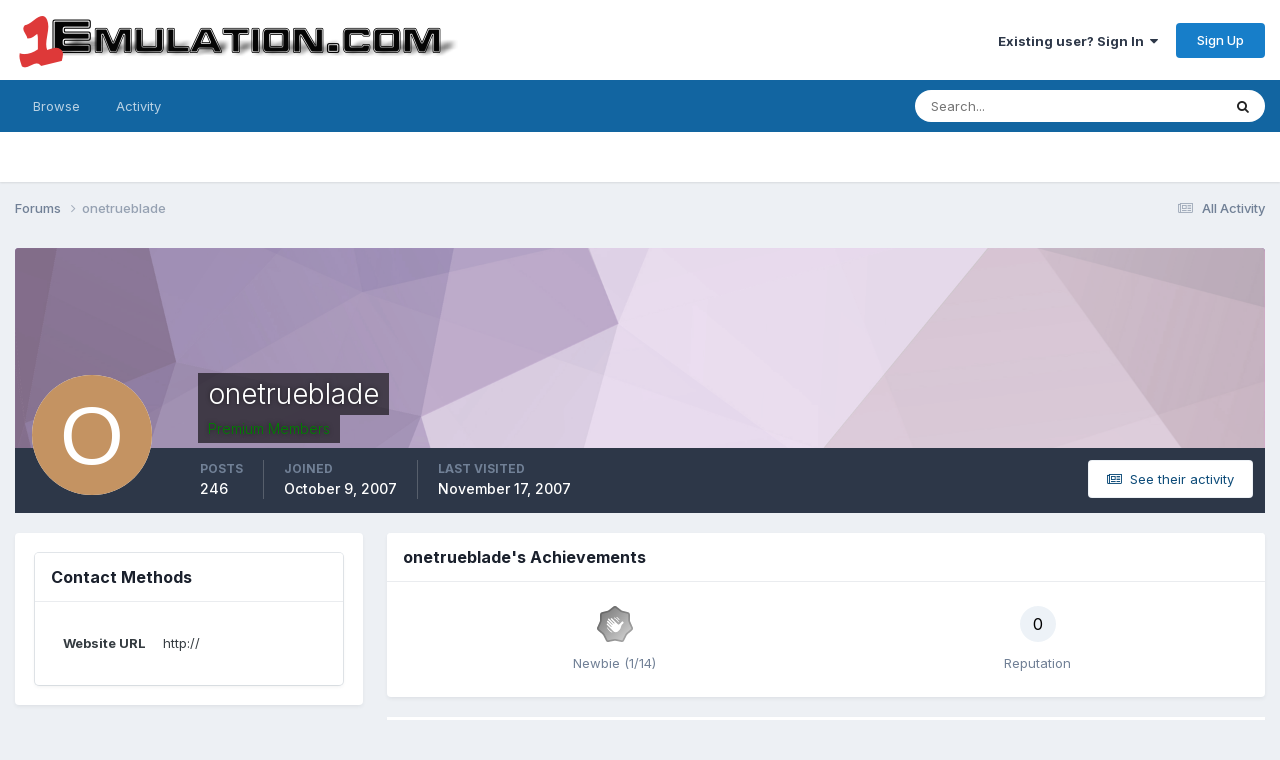

--- FILE ---
content_type: text/html;charset=UTF-8
request_url: https://www.1emulation.com/forums/profile/18015-onetrueblade/
body_size: 13564
content:
<!DOCTYPE html>
<html lang="en-US" dir="ltr">
	<head>
		<meta charset="utf-8">
        
		<title>onetrueblade - 1Emulation.com</title>
		
		
		
		

	<meta name="viewport" content="width=device-width, initial-scale=1">


	
	


	<meta name="twitter:card" content="summary" />


	
		<meta name="twitter:site" content="@1emulation" />
	



	
		
			
				<meta property="og:site_name" content="1Emulation.com">
			
		
	

	
		
			
				<meta property="og:locale" content="en_US">
			
		
	


	
		<link rel="canonical" href="https://www.1emulation.com/forums/profile/18015-onetrueblade/" />
	





<link rel="manifest" href="https://www.1emulation.com/forums/manifest.webmanifest/">
<meta name="msapplication-config" content="https://www.1emulation.com/forums/browserconfig.xml/">
<meta name="msapplication-starturl" content="/">
<meta name="application-name" content="1Emulation.com">
<meta name="apple-mobile-web-app-title" content="1Emulation.com">

	<meta name="theme-color" content="#ffffff">










<link rel="preload" href="//www.1emulation.com/forums/applications/core/interface/font/fontawesome-webfont.woff2?v=4.7.0" as="font" crossorigin="anonymous">
		


	<link rel="preconnect" href="https://fonts.googleapis.com">
	<link rel="preconnect" href="https://fonts.gstatic.com" crossorigin>
	
		<link href="https://fonts.googleapis.com/css2?family=Inter:wght@300;400;500;600;700&display=swap" rel="stylesheet">
	



	<link rel='stylesheet' href='https://www.1emulation.com/forums/uploads/css_built_1/341e4a57816af3ba440d891ca87450ff_framework.css?v=f1b2eb152a1762662459' media='all'>

	<link rel='stylesheet' href='https://www.1emulation.com/forums/uploads/css_built_1/05e81b71abe4f22d6eb8d1a929494829_responsive.css?v=f1b2eb152a1762662459' media='all'>

	<link rel='stylesheet' href='https://www.1emulation.com/forums/uploads/css_built_1/20446cf2d164adcc029377cb04d43d17_flags.css?v=f1b2eb152a1762662459' media='all'>

	<link rel='stylesheet' href='https://www.1emulation.com/forums/uploads/css_built_1/90eb5adf50a8c640f633d47fd7eb1778_core.css?v=f1b2eb152a1762662459' media='all'>

	<link rel='stylesheet' href='https://www.1emulation.com/forums/uploads/css_built_1/5a0da001ccc2200dc5625c3f3934497d_core_responsive.css?v=f1b2eb152a1762662459' media='all'>

	<link rel='stylesheet' href='https://www.1emulation.com/forums/uploads/css_built_1/ffdbd8340d5c38a97b780eeb2549bc3f_profiles.css?v=f1b2eb152a1762662459' media='all'>

	<link rel='stylesheet' href='https://www.1emulation.com/forums/uploads/css_built_1/f2ef08fd7eaff94a9763df0d2e2aaa1f_streams.css?v=f1b2eb152a1762662459' media='all'>

	<link rel='stylesheet' href='https://www.1emulation.com/forums/uploads/css_built_1/9be4fe0d9dd3ee2160f368f53374cd3f_leaderboard.css?v=f1b2eb152a1762662459' media='all'>

	<link rel='stylesheet' href='https://www.1emulation.com/forums/uploads/css_built_1/125515e1b6f230e3adf3a20c594b0cea_profiles_responsive.css?v=f1b2eb152a1762662459' media='all'>





<link rel='stylesheet' href='https://www.1emulation.com/forums/uploads/css_built_1/258adbb6e4f3e83cd3b355f84e3fa002_custom.css?v=f1b2eb152a1762662459' media='all'>




		
		

	</head>
	<body class='ipsApp ipsApp_front ipsJS_none ipsClearfix' data-controller='core.front.core.app' data-message="" data-pageApp='core' data-pageLocation='front' data-pageModule='members' data-pageController='profile' data-pageID='18015'  >
		
        

        

		<a href='#ipsLayout_mainArea' class='ipsHide' title='Go to main content on this page' accesskey='m'>Jump to content</a>
		





		<div id='ipsLayout_header' class='ipsClearfix'>
			<header>
				<div class='ipsLayout_container'>
					


<a href='https://www.1emulation.com/forums/' id='elLogo' accesskey='1'><img src="https://www.1emulation.com/forums/uploads/monthly_2021_02/1emuBKlogo.png.d62fd954a0a68290065217aa1b52e45d.png" alt='1Emulation.com'></a>

					
						

	<ul id='elUserNav' class='ipsList_inline cSignedOut ipsResponsive_showDesktop'>
		
        
		
        
        
            
            <li id='elSignInLink'>
                <a href='https://www.1emulation.com/forums/login/' data-ipsMenu-closeOnClick="false" data-ipsMenu id='elUserSignIn'>
                    Existing user? Sign In &nbsp;<i class='fa fa-caret-down'></i>
                </a>
                
<div id='elUserSignIn_menu' class='ipsMenu ipsMenu_auto ipsHide'>
	<form accept-charset='utf-8' method='post' action='https://www.1emulation.com/forums/login/'>
		<input type="hidden" name="csrfKey" value="18efafd3da668ae24f5b518ab25ac463">
		<input type="hidden" name="ref" value="aHR0cHM6Ly93d3cuMWVtdWxhdGlvbi5jb20vZm9ydW1zL3Byb2ZpbGUvMTgwMTUtb25ldHJ1ZWJsYWRlLw==">
		<div data-role="loginForm">
			
			
			
				<div class='ipsColumns ipsColumns_noSpacing'>
					<div class='ipsColumn ipsColumn_wide' id='elUserSignIn_internal'>
						
<div class="ipsPad ipsForm ipsForm_vertical">
	<h4 class="ipsType_sectionHead">Sign In</h4>
	<br><br>
	<ul class='ipsList_reset'>
		<li class="ipsFieldRow ipsFieldRow_noLabel ipsFieldRow_fullWidth">
			
			
				<input type="email" placeholder="Email Address" name="auth" autocomplete="email">
			
		</li>
		<li class="ipsFieldRow ipsFieldRow_noLabel ipsFieldRow_fullWidth">
			<input type="password" placeholder="Password" name="password" autocomplete="current-password">
		</li>
		<li class="ipsFieldRow ipsFieldRow_checkbox ipsClearfix">
			<span class="ipsCustomInput">
				<input type="checkbox" name="remember_me" id="remember_me_checkbox" value="1" checked aria-checked="true">
				<span></span>
			</span>
			<div class="ipsFieldRow_content">
				<label class="ipsFieldRow_label" for="remember_me_checkbox">Remember me</label>
				<span class="ipsFieldRow_desc">Not recommended on shared computers</span>
			</div>
		</li>
		<li class="ipsFieldRow ipsFieldRow_fullWidth">
			<button type="submit" name="_processLogin" value="usernamepassword" class="ipsButton ipsButton_primary ipsButton_small" id="elSignIn_submit">Sign In</button>
			
				<p class="ipsType_right ipsType_small">
					
						<a href='https://www.1emulation.com/forums/lostpassword/' >
					
					Forgot your password?</a>
				</p>
			
		</li>
	</ul>
</div>
					</div>
					<div class='ipsColumn ipsColumn_wide'>
						<div class='ipsPadding' id='elUserSignIn_external'>
							<div class='ipsAreaBackground_light ipsPadding:half'>
								
								
									<div class='ipsType_center ipsMargin_top:half'>
										

<button type="submit" name="_processLogin" value="9" class='ipsButton ipsButton_verySmall ipsButton_fullWidth ipsSocial ipsSocial_twitter' style="background-color: #000000">
	
		<span class='ipsSocial_icon'>
			
				<i class='fa fa-twitter'></i>
			
		</span>
		<span class='ipsSocial_text'>Sign in with X</span>
	
</button>
									</div>
								
							</div>
						</div>
					</div>
				</div>
			
		</div>
	</form>
</div>
            </li>
            
        
		
			<li>
				
					<a href='https://www.1emulation.com/forums/register/' data-ipsDialog data-ipsDialog-size='narrow' data-ipsDialog-title='Sign Up' id='elRegisterButton' class='ipsButton ipsButton_normal ipsButton_primary'>Sign Up</a>
				
			</li>
		
	</ul>

						
<ul class='ipsMobileHamburger ipsList_reset ipsResponsive_hideDesktop'>
	<li data-ipsDrawer data-ipsDrawer-drawerElem='#elMobileDrawer'>
		<a href='#'>
			
			
				
			
			
			
			<i class='fa fa-navicon'></i>
		</a>
	</li>
</ul>
					
				</div>
			</header>
			

	<nav data-controller='core.front.core.navBar' class=' ipsResponsive_showDesktop'>
		<div class='ipsNavBar_primary ipsLayout_container '>
			<ul data-role="primaryNavBar" class='ipsClearfix'>
				


	
		
		
		<li  id='elNavSecondary_1' data-role="navBarItem" data-navApp="core" data-navExt="CustomItem">
			
			
				<a href="https://www.1emulation.com/forums/"  data-navItem-id="1" >
					Browse<span class='ipsNavBar_active__identifier'></span>
				</a>
			
			
				<ul class='ipsNavBar_secondary ipsHide' data-role='secondaryNavBar'>
					


	
		
		
		<li  id='elNavSecondary_18' data-role="navBarItem" data-navApp="portal" data-navExt="Portal">
			
			
				<a href="https://www.1emulation.com/forums/portal/"  data-navItem-id="18" >
					Front Page<span class='ipsNavBar_active__identifier'></span>
				</a>
			
			
		</li>
	
	

	
	

	
		
		
		<li  id='elNavSecondary_10' data-role="navBarItem" data-navApp="forums" data-navExt="Forums">
			
			
				<a href="https://www.1emulation.com/forums/"  data-navItem-id="10" >
					Forums<span class='ipsNavBar_active__identifier'></span>
				</a>
			
			
		</li>
	
	

	
		
		
		<li  id='elNavSecondary_11' data-role="navBarItem" data-navApp="blog" data-navExt="Blogs">
			
			
				<a href="https://www.1emulation.com/forums/blogs/"  data-navItem-id="11" >
					Blogs<span class='ipsNavBar_active__identifier'></span>
				</a>
			
			
		</li>
	
	

	
		
		
		<li  id='elNavSecondary_12' data-role="navBarItem" data-navApp="downloads" data-navExt="Downloads">
			
			
				<a href="https://www.1emulation.com/forums/files/"  data-navItem-id="12" >
					Downloads<span class='ipsNavBar_active__identifier'></span>
				</a>
			
			
		</li>
	
	

	
	

	
		
		
		<li  id='elNavSecondary_14' data-role="navBarItem" data-navApp="core" data-navExt="StaffDirectory">
			
			
				<a href="https://www.1emulation.com/forums/staff/"  data-navItem-id="14" >
					Staff<span class='ipsNavBar_active__identifier'></span>
				</a>
			
			
		</li>
	
	

	
		
		
		<li  id='elNavSecondary_15' data-role="navBarItem" data-navApp="core" data-navExt="OnlineUsers">
			
			
				<a href="https://www.1emulation.com/forums/online/"  data-navItem-id="15" >
					Online Users<span class='ipsNavBar_active__identifier'></span>
				</a>
			
			
		</li>
	
	

	
		
		
		<li  id='elNavSecondary_16' data-role="navBarItem" data-navApp="core" data-navExt="Leaderboard">
			
			
				<a href="https://www.1emulation.com/forums/leaderboard/"  data-navItem-id="16" >
					Leaderboard<span class='ipsNavBar_active__identifier'></span>
				</a>
			
			
		</li>
	
	

					<li class='ipsHide' id='elNavigationMore_1' data-role='navMore'>
						<a href='#' data-ipsMenu data-ipsMenu-appendTo='#elNavigationMore_1' id='elNavigationMore_1_dropdown'>More <i class='fa fa-caret-down'></i></a>
						<ul class='ipsHide ipsMenu ipsMenu_auto' id='elNavigationMore_1_dropdown_menu' data-role='moreDropdown'></ul>
					</li>
				</ul>
			
		</li>
	
	

	
		
		
		<li  id='elNavSecondary_2' data-role="navBarItem" data-navApp="core" data-navExt="CustomItem">
			
			
				<a href="https://www.1emulation.com/forums/discover/"  data-navItem-id="2" >
					Activity<span class='ipsNavBar_active__identifier'></span>
				</a>
			
			
				<ul class='ipsNavBar_secondary ipsHide' data-role='secondaryNavBar'>
					


	
		
		
		<li  id='elNavSecondary_4' data-role="navBarItem" data-navApp="core" data-navExt="AllActivity">
			
			
				<a href="https://www.1emulation.com/forums/discover/"  data-navItem-id="4" >
					All Activity<span class='ipsNavBar_active__identifier'></span>
				</a>
			
			
		</li>
	
	

	
	

	
	

	
	

	
		
		
		<li  id='elNavSecondary_8' data-role="navBarItem" data-navApp="core" data-navExt="Search">
			
			
				<a href="https://www.1emulation.com/forums/search/"  data-navItem-id="8" >
					Search<span class='ipsNavBar_active__identifier'></span>
				</a>
			
			
		</li>
	
	

	
	

					<li class='ipsHide' id='elNavigationMore_2' data-role='navMore'>
						<a href='#' data-ipsMenu data-ipsMenu-appendTo='#elNavigationMore_2' id='elNavigationMore_2_dropdown'>More <i class='fa fa-caret-down'></i></a>
						<ul class='ipsHide ipsMenu ipsMenu_auto' id='elNavigationMore_2_dropdown_menu' data-role='moreDropdown'></ul>
					</li>
				</ul>
			
		</li>
	
	

				<li class='ipsHide' id='elNavigationMore' data-role='navMore'>
					<a href='#' data-ipsMenu data-ipsMenu-appendTo='#elNavigationMore' id='elNavigationMore_dropdown'>More</a>
					<ul class='ipsNavBar_secondary ipsHide' data-role='secondaryNavBar'>
						<li class='ipsHide' id='elNavigationMore_more' data-role='navMore'>
							<a href='#' data-ipsMenu data-ipsMenu-appendTo='#elNavigationMore_more' id='elNavigationMore_more_dropdown'>More <i class='fa fa-caret-down'></i></a>
							<ul class='ipsHide ipsMenu ipsMenu_auto' id='elNavigationMore_more_dropdown_menu' data-role='moreDropdown'></ul>
						</li>
					</ul>
				</li>
			</ul>
			

	<div id="elSearchWrapper">
		<div id='elSearch' data-controller="core.front.core.quickSearch">
			<form accept-charset='utf-8' action='//www.1emulation.com/forums/search/?do=quicksearch' method='post'>
                <input type='search' id='elSearchField' placeholder='Search...' name='q' autocomplete='off' aria-label='Search'>
                <details class='cSearchFilter'>
                    <summary class='cSearchFilter__text'></summary>
                    <ul class='cSearchFilter__menu'>
                        
                        <li><label><input type="radio" name="type" value="all" ><span class='cSearchFilter__menuText'>Everywhere</span></label></li>
                        
                        
                            <li><label><input type="radio" name="type" value="core_statuses_status" checked><span class='cSearchFilter__menuText'>Status Updates</span></label></li>
                        
                            <li><label><input type="radio" name="type" value="calendar_event"><span class='cSearchFilter__menuText'>Events</span></label></li>
                        
                            <li><label><input type="radio" name="type" value="forums_topic"><span class='cSearchFilter__menuText'>Topics</span></label></li>
                        
                            <li><label><input type="radio" name="type" value="blog_entry"><span class='cSearchFilter__menuText'>Blog Entries</span></label></li>
                        
                            <li><label><input type="radio" name="type" value="downloads_file"><span class='cSearchFilter__menuText'>Files</span></label></li>
                        
                            <li><label><input type="radio" name="type" value="core_members"><span class='cSearchFilter__menuText'>Members</span></label></li>
                        
                    </ul>
                </details>
				<button class='cSearchSubmit' type="submit" aria-label='Search'><i class="fa fa-search"></i></button>
			</form>
		</div>
	</div>

		</div>
	</nav>

			
<ul id='elMobileNav' class='ipsResponsive_hideDesktop' data-controller='core.front.core.mobileNav'>
	
		
			<li id='elMobileBreadcrumb'>
				<a href='https://www.1emulation.com/forums/'>
					<span>Forums</span>
				</a>
			</li>
		
	
	
	
	<li >
		<a data-action="defaultStream" href='https://www.1emulation.com/forums/discover/'><i class="fa fa-newspaper-o" aria-hidden="true"></i></a>
	</li>

	

	
		<li class='ipsJS_show'>
			<a href='https://www.1emulation.com/forums/search/'><i class='fa fa-search'></i></a>
		</li>
	
</ul>
		</div>
		<main id='ipsLayout_body' class='ipsLayout_container'>
			<div id='ipsLayout_contentArea'>
				<div id='ipsLayout_contentWrapper'>
					
<nav class='ipsBreadcrumb ipsBreadcrumb_top ipsFaded_withHover'>
	

	<ul class='ipsList_inline ipsPos_right'>
		
		<li >
			<a data-action="defaultStream" class='ipsType_light '  href='https://www.1emulation.com/forums/discover/'><i class="fa fa-newspaper-o" aria-hidden="true"></i> <span>All Activity</span></a>
		</li>
		
	</ul>

	<ul data-role="breadcrumbList">
		<li>
			<a title="Forums" href='https://www.1emulation.com/forums/'>
				<span>Forums <i class='fa fa-angle-right'></i></span>
			</a>
		</li>
		
		
			<li>
				
					<a href='https://www.1emulation.com/forums/profile/18015-onetrueblade/'>
						<span>onetrueblade </span>
					</a>
				
			</li>
		
	</ul>
</nav>
					
					<div id='ipsLayout_mainArea'>
						
						
						
						

	




						

<!-- When altering this template be sure to also check for similar in the hovercard -->
<div data-controller='core.front.profile.main'>
	

<header data-role="profileHeader">
    <div class='ipsPageHead_special ' id='elProfileHeader' data-controller='core.global.core.coverPhoto' data-url="https://www.1emulation.com/forums/profile/18015-onetrueblade/?csrfKey=18efafd3da668ae24f5b518ab25ac463" data-coverOffset='0'>
        
        <div class='ipsCoverPhoto_container' style="background-color: hsl(284, 100%, 80% )">
            <img src='https://www.1emulation.com/forums/uploads/set_resources_1/84c1e40ea0e759e3f1505eb1788ddf3c_pattern.png' class='ipsCoverPhoto_photo' data-action="toggleCoverPhoto" alt=''>
        </div>
        
        
        <div class='ipsColumns ipsColumns_collapsePhone' data-hideOnCoverEdit>
            <div class='ipsColumn ipsColumn_fixed ipsColumn_narrow ipsPos_center' id='elProfilePhoto'>
                
                <span class='ipsUserPhoto ipsUserPhoto_xlarge'>
						<img src='data:image/svg+xml,%3Csvg%20xmlns%3D%22http%3A%2F%2Fwww.w3.org%2F2000%2Fsvg%22%20viewBox%3D%220%200%201024%201024%22%20style%3D%22background%3A%23c49362%22%3E%3Cg%3E%3Ctext%20text-anchor%3D%22middle%22%20dy%3D%22.35em%22%20x%3D%22512%22%20y%3D%22512%22%20fill%3D%22%23ffffff%22%20font-size%3D%22700%22%20font-family%3D%22-apple-system%2C%20BlinkMacSystemFont%2C%20Roboto%2C%20Helvetica%2C%20Arial%2C%20sans-serif%22%3EO%3C%2Ftext%3E%3C%2Fg%3E%3C%2Fsvg%3E' alt=''>
					</span>
                
                
            </div>
            <div class='ipsColumn ipsColumn_fluid'>
                <div class='ipsPos_left ipsPad cProfileHeader_name ipsType_normal'>
                    <h1 class='ipsType_reset ipsPageHead_barText'>
                        onetrueblade

                        
                        
                    </h1>
                    <span>
						
						<span class='ipsPageHead_barText'><span style='color:green''>Premium Members</span></span>
					</span>
                </div>
                
                <ul class='ipsList_inline ipsPad ipsResponsive_hidePhone ipsResponsive_block ipsPos_left'>
                    
                    <li>

<div data-followApp='core' data-followArea='member' data-followID='18015'  data-controller='core.front.core.followButton'>
	
		

	
</div></li>
                    
                    
                </ul>
                
            </div>
        </div>
    </div>

    <div class='ipsGrid ipsAreaBackground ipsPad ipsResponsive_showPhone ipsResponsive_block'>
        
        
        

        
        
        <div data-role='switchView' class='ipsGrid_span12'>
            <div data-action="goToProfile" data-type='phone' class='ipsHide'>
                <a href='https://www.1emulation.com/forums/profile/18015-onetrueblade/' class='ipsButton ipsButton_veryLight ipsButton_small ipsButton_fullWidth' title="onetrueblade's Profile"><i class='fa fa-user'></i></a>
            </div>
            <div data-action="browseContent" data-type='phone' class=''>
                <a href="https://www.1emulation.com/forums/profile/18015-onetrueblade/content/" rel="nofollow" class='ipsButton ipsButton_veryLight ipsButton_small ipsButton_fullWidth'  title="onetrueblade's Content"><i class='fa fa-newspaper-o'></i></a>
            </div>
        </div>
    </div>

    <div id='elProfileStats' class='ipsClearfix sm:ipsPadding ipsResponsive_pull'>
        <div data-role='switchView' class='ipsResponsive_hidePhone ipsPos_right'>
            <a href='https://www.1emulation.com/forums/profile/18015-onetrueblade/' class='ipsButton ipsButton_veryLight ipsButton_small ipsPos_right ipsHide' data-action="goToProfile" data-type='full' title="onetrueblade's Profile"><i class='fa fa-user'></i> <span class='ipsResponsive_showDesktop ipsResponsive_inline'>&nbsp;View Profile</span></a>
            <a href="https://www.1emulation.com/forums/profile/18015-onetrueblade/content/" rel="nofollow" class='ipsButton ipsButton_veryLight ipsButton_small ipsPos_right ' data-action="browseContent" data-type='full' title="onetrueblade's Content"><i class='fa fa-newspaper-o'></i> <span class='ipsResponsive_showDesktop ipsResponsive_inline'>&nbsp;See their activity</span></a>
        </div>
        <ul class='ipsList_reset ipsFlex ipsFlex-ai:center ipsFlex-fw:wrap ipsPos_left ipsResponsive_noFloat'>
            <li>
                <h4 class='ipsType_minorHeading'>Posts</h4>
                246
            </li>
            <li>
                <h4 class='ipsType_minorHeading'>Joined</h4>
                <time datetime='2007-10-09T09:41:33Z' title='10/09/2007 09:41  AM' data-short='18 yr'>October 9, 2007</time>
            </li>
            
            <li>
                <h4 class='ipsType_minorHeading'>Last visited</h4>
                <span>
					
                    <time datetime='2007-11-17T02:11:32Z' title='11/17/2007 02:11  AM' data-short='18 yr'>November 17, 2007</time>
				</span>
            </li>
            
            
        </ul>
    </div>
</header>
	<div data-role="profileContent" class='ipsSpacer_top'>

		<div class='ipsColumns ipsColumns_collapseTablet' data-controller="core.front.profile.body">
			<div class='ipsColumn ipsColumn_fixed ipsColumn_veryWide' id='elProfileInfoColumn'>
				<div class='ipsPadding ipsBox ipsResponsive_pull'>
					
					
						

						
					

					
					
					
                        
                    
					
	 				
					
						
						<div class='ipsWidget ipsWidget_vertical cProfileSidebarBlock ipsBox ipsBox--child ipsSpacer_bottom' data-location='customFields'>
							
                                <h2 class='ipsWidget_title ipsType_reset'>Contact Methods</h2>
                            
                            <div class='ipsWidget_inner ipsPad'>
								<ul class='ipsDataList ipsDataList_reducedSpacing cProfileFields'>
									
									
										<li class='ipsDataItem ipsType_break'>
											
												<span class='ipsDataItem_generic ipsDataItem_size3 ipsType_break'><strong>Website URL</strong></span>
												<div class='ipsDataItem_generic'><div class='ipsType_break ipsContained'>http://</div></div>
											
										</li>
									
									
								</ul>
							</div>
						</div>
						
					
					
					
				</div>

			</div>
			<section class='ipsColumn ipsColumn_fluid'>
				
					<div class='ipsWidget ipsBox ipsMargin_bottom'>
						<h2 class='ipsWidget_title ipsType_reset ipsFlex ipsFlex-ai:center ipsFlex-jc:between'>
							<span>
								
									onetrueblade's Achievements
								
							</span>
						</h2>
						<div class='ipsWidget_inner ipsPadding_horizontal ipsPadding_vertical:half ipsType_center cProfileAchievements'>
							
								<div class='ipsFlex ipsFlex-fd:column ipsFlex-ai:center ipsPadding_vertical:half'>
									
<img src='https://www.1emulation.com/forums/uploads/monthly_2021_07/1_Newbie.svg' loading="lazy" alt="Newbie" class="ipsDimension:4" data-ipsTooltip title="Rank: Newbie (1/14)">
									<h3 class='ipsType_reset ipsType_unbold ipsType_medium ipsType_light ipsMargin_top:half'>
                                        Newbie (1/14)
									</h3>
								</div>
							
							
									
								
							
							
								
									<div class='ipsPadding_vertical:half'>
								
										<p class='ipsType_reset cProfileRepScore cProfileRepScore_neutral ipsRadius:full ipsDimension_height:4 ipsDimension_minWidth:4 ipsPadding_horizontal:half ipsType_large ipsFlex-inline ipsFlex-ai:center ipsFlex-jc:center' data-ipsTooltip title="Neutral">0</p>
										<h3 class='ipsType_reset ipsType_unbold ipsType_medium ipsType_light ipsMargin_top:half'>
											Reputation
										</h3>
								
									</div>
								
							
							
						</div>
					</div>
				

				<div class='ipsBox ipsResponsive_pull'>
					

<div id='elProfileTabs_content' class='ipsTabs_panels ipsPadding ipsAreaBackground_reset'>
	
		
			<div id="ipsTabs_elProfileTabs_elProfileTab_activity_panel" class='ipsTabs_panel ipsAreaBackground_reset'>
				
<div data-controller="core.front.statuses.statusFeed">
	
	
		<ol class='ipsStream ipsList_reset' data-role='activityStream' id='elProfileActivityOverview'>
			
				

<li class='ipsStreamItem ipsStreamItem_contentBlock ipsStreamItem_expanded ipsAreaBackground_reset ipsPad  ' data-role='activityItem' data-timestamp='1193779393'>
	<div class='ipsStreamItem_container ipsClearfix'>
		
			
			<div class='ipsStreamItem_header ipsPhotoPanel ipsPhotoPanel_mini'>
				
					<span class='ipsStreamItem_contentType' data-ipsTooltip title='Topic'><i class='fa fa-comments'></i></span>
				
				

	<a href="https://www.1emulation.com/forums/profile/18015-onetrueblade/" rel="nofollow" data-ipsHover data-ipsHover-target="https://www.1emulation.com/forums/profile/18015-onetrueblade/?do=hovercard" class="ipsUserPhoto ipsUserPhoto_mini" title="Go to onetrueblade's profile">
		<img src='data:image/svg+xml,%3Csvg%20xmlns%3D%22http%3A%2F%2Fwww.w3.org%2F2000%2Fsvg%22%20viewBox%3D%220%200%201024%201024%22%20style%3D%22background%3A%23c49362%22%3E%3Cg%3E%3Ctext%20text-anchor%3D%22middle%22%20dy%3D%22.35em%22%20x%3D%22512%22%20y%3D%22512%22%20fill%3D%22%23ffffff%22%20font-size%3D%22700%22%20font-family%3D%22-apple-system%2C%20BlinkMacSystemFont%2C%20Roboto%2C%20Helvetica%2C%20Arial%2C%20sans-serif%22%3EO%3C%2Ftext%3E%3C%2Fg%3E%3C%2Fsvg%3E' alt='onetrueblade' loading="lazy">
	</a>

				<div class=''>
					
					<h2 class='ipsType_reset ipsStreamItem_title ipsContained_container '>
						
						
						<span class='ipsType_break ipsContained'>
							<a href='https://www.1emulation.com/forums/topic/24235-updating-chars-with-mfixer/?do=findComment&amp;comment=243655' data-linkType="link" data-searchable> Updating chars with MFixer</a>
						</span>
						
					</h2>
					
						<p class='ipsType_reset ipsStreamItem_status ipsType_blendLinks'>
							
<a href='https://www.1emulation.com/forums/profile/18015-onetrueblade/' rel="nofollow" data-ipsHover data-ipsHover-width="370" data-ipsHover-target='https://www.1emulation.com/forums/profile/18015-onetrueblade/?do=hovercard' title="Go to onetrueblade's profile" class="ipsType_break">onetrueblade</a> posted a topic in  <a href='https://www.1emulation.com/forums/forum/2-gossip-caf%C3%A9-offtopic/'>Gossip Café [/offtopic]</a>
						</p>
					
					
						
					
				</div>
			</div>
			
				<div class='ipsStreamItem_snippet ipsType_break'>
					
					 	

	<div class='ipsType_richText ipsContained ipsType_medium'>
		<div data-ipsTruncate data-ipsTruncate-type='remove' data-ipsTruncate-size='3 lines' data-ipsTruncate-watch='false'>
			Well, some characters I have are outdated and need syntax changes. Rather than do it all myself I looked for a semi-easy way to do it. I found a program called MFixer and it seemed like what I need, bit when I went to run it I couldn't find the .fix file. The readme acts like it should be there, but it isn't and I can't find it elsewhere. Does anyone know what I'm talking about or can help me out?
		</div>
	</div>


					
				</div>
				<ul class='ipsList_inline ipsStreamItem_meta ipsGap:1'>
					<li class='ipsType_light ipsType_medium'>
						
						<i class='fa fa-clock-o'></i> <time datetime='2007-10-30T21:23:13Z' title='10/30/2007 09:23  PM' data-short='18 yr'>October 30, 2007</time>
						
					</li>
					
						<li class='ipsType_light ipsType_medium'>
							<a href='https://www.1emulation.com/forums/topic/24235-updating-chars-with-mfixer/?do=findComment&amp;comment=243655' class='ipsType_blendLinks'>
								
									<i class='fa fa-comment'></i> 1 reply
								
							</a>
						</li>
					
					
					
				</ul>
			
		
	</div>
</li>
			
				

<li class='ipsStreamItem ipsStreamItem_contentBlock ipsStreamItem_expanded ipsAreaBackground_reset ipsPad  ' data-role='activityItem' data-timestamp='1193779080'>
	<div class='ipsStreamItem_container ipsClearfix'>
		
			
			<div class='ipsStreamItem_header ipsPhotoPanel ipsPhotoPanel_mini'>
								
					<span class='ipsStreamItem_contentType' data-ipsTooltip title='Post'><i class='fa fa-comment'></i></span>
				
				

	<a href="https://www.1emulation.com/forums/profile/18015-onetrueblade/" rel="nofollow" data-ipsHover data-ipsHover-target="https://www.1emulation.com/forums/profile/18015-onetrueblade/?do=hovercard" class="ipsUserPhoto ipsUserPhoto_mini" title="Go to onetrueblade's profile">
		<img src='data:image/svg+xml,%3Csvg%20xmlns%3D%22http%3A%2F%2Fwww.w3.org%2F2000%2Fsvg%22%20viewBox%3D%220%200%201024%201024%22%20style%3D%22background%3A%23c49362%22%3E%3Cg%3E%3Ctext%20text-anchor%3D%22middle%22%20dy%3D%22.35em%22%20x%3D%22512%22%20y%3D%22512%22%20fill%3D%22%23ffffff%22%20font-size%3D%22700%22%20font-family%3D%22-apple-system%2C%20BlinkMacSystemFont%2C%20Roboto%2C%20Helvetica%2C%20Arial%2C%20sans-serif%22%3EO%3C%2Ftext%3E%3C%2Fg%3E%3C%2Fsvg%3E' alt='onetrueblade' loading="lazy">
	</a>

				<div class=''>
					
					<h2 class='ipsType_reset ipsStreamItem_title ipsContained_container ipsStreamItem_titleSmall'>
						
						
						<span class='ipsType_break ipsContained'>
							<a href='https://www.1emulation.com/forums/topic/24224-worstjobever/?do=findComment&amp;comment=243653' data-linkType="link" data-searchable> Worst....Job....Ever</a>
						</span>
						
					</h2>
					
						<p class='ipsType_reset ipsStreamItem_status ipsType_blendLinks'>
							
<a href='https://www.1emulation.com/forums/profile/18015-onetrueblade/' rel="nofollow" data-ipsHover data-ipsHover-width="370" data-ipsHover-target='https://www.1emulation.com/forums/profile/18015-onetrueblade/?do=hovercard' title="Go to onetrueblade's profile" class="ipsType_break">onetrueblade</a> replied to 
<a href='https://www.1emulation.com/forums/profile/18015-onetrueblade/' rel="nofollow" data-ipsHover data-ipsHover-width="370" data-ipsHover-target='https://www.1emulation.com/forums/profile/18015-onetrueblade/?do=hovercard' title="Go to onetrueblade's profile" class="ipsType_break">onetrueblade</a>'s topic in <a href='https://www.1emulation.com/forums/forum/2-gossip-caf%C3%A9-offtopic/'>Gossip Café [/offtopic]</a>
						</p>
					
					
						
					
				</div>
			</div>
			
				<div class='ipsStreamItem_snippet ipsType_break'>
					
					 	

	<div class='ipsType_richText ipsContained ipsType_medium'>
		<div data-ipsTruncate data-ipsTruncate-type='remove' data-ipsTruncate-size='3 lines' data-ipsTruncate-watch='false'>
			That's heinous, man. Good luck on the job hunt.
		</div>
	</div>


					
				</div>
				<ul class='ipsList_inline ipsStreamItem_meta ipsGap:1'>
					<li class='ipsType_light ipsType_medium'>
						
						<i class='fa fa-clock-o'></i> <time datetime='2007-10-30T21:18:00Z' title='10/30/2007 09:18  PM' data-short='18 yr'>October 30, 2007</time>
						
					</li>
					
						<li class='ipsType_light ipsType_medium'>
							<a href='https://www.1emulation.com/forums/topic/24224-worstjobever/?do=findComment&amp;comment=243653' class='ipsType_blendLinks'>
								
									<i class='fa fa-comment'></i> 11 replies
								
							</a>
						</li>
					
					
					
				</ul>
			
		
	</div>
</li>
			
				

<li class='ipsStreamItem ipsStreamItem_contentBlock ipsStreamItem_expanded ipsAreaBackground_reset ipsPad  ' data-role='activityItem' data-timestamp='1193766969'>
	<div class='ipsStreamItem_container ipsClearfix'>
		
			
			<div class='ipsStreamItem_header ipsPhotoPanel ipsPhotoPanel_mini'>
								
					<span class='ipsStreamItem_contentType' data-ipsTooltip title='Post'><i class='fa fa-comment'></i></span>
				
				

	<a href="https://www.1emulation.com/forums/profile/18015-onetrueblade/" rel="nofollow" data-ipsHover data-ipsHover-target="https://www.1emulation.com/forums/profile/18015-onetrueblade/?do=hovercard" class="ipsUserPhoto ipsUserPhoto_mini" title="Go to onetrueblade's profile">
		<img src='data:image/svg+xml,%3Csvg%20xmlns%3D%22http%3A%2F%2Fwww.w3.org%2F2000%2Fsvg%22%20viewBox%3D%220%200%201024%201024%22%20style%3D%22background%3A%23c49362%22%3E%3Cg%3E%3Ctext%20text-anchor%3D%22middle%22%20dy%3D%22.35em%22%20x%3D%22512%22%20y%3D%22512%22%20fill%3D%22%23ffffff%22%20font-size%3D%22700%22%20font-family%3D%22-apple-system%2C%20BlinkMacSystemFont%2C%20Roboto%2C%20Helvetica%2C%20Arial%2C%20sans-serif%22%3EO%3C%2Ftext%3E%3C%2Fg%3E%3C%2Fsvg%3E' alt='onetrueblade' loading="lazy">
	</a>

				<div class=''>
					
					<h2 class='ipsType_reset ipsStreamItem_title ipsContained_container ipsStreamItem_titleSmall'>
						
						
						<span class='ipsType_break ipsContained'>
							<a href='https://www.1emulation.com/forums/topic/24111-best-movie-scenesquotes/?do=findComment&amp;comment=243625' data-linkType="link" data-searchable> Best movie scenes/quotes</a>
						</span>
						
					</h2>
					
						<p class='ipsType_reset ipsStreamItem_status ipsType_blendLinks'>
							
<a href='https://www.1emulation.com/forums/profile/18015-onetrueblade/' rel="nofollow" data-ipsHover data-ipsHover-width="370" data-ipsHover-target='https://www.1emulation.com/forums/profile/18015-onetrueblade/?do=hovercard' title="Go to onetrueblade's profile" class="ipsType_break">onetrueblade</a> replied to 
<a href='https://www.1emulation.com/forums/profile/18015-onetrueblade/' rel="nofollow" data-ipsHover data-ipsHover-width="370" data-ipsHover-target='https://www.1emulation.com/forums/profile/18015-onetrueblade/?do=hovercard' title="Go to onetrueblade's profile" class="ipsType_break">onetrueblade</a>'s topic in <a href='https://www.1emulation.com/forums/forum/2-gossip-caf%C3%A9-offtopic/'>Gossip Café [/offtopic]</a>
						</p>
					
					
						
					
				</div>
			</div>
			
				<div class='ipsStreamItem_snippet ipsType_break'>
					
					 	

	<div class='ipsType_richText ipsContained ipsType_medium'>
		<div data-ipsTruncate data-ipsTruncate-type='remove' data-ipsTruncate-size='3 lines' data-ipsTruncate-watch='false'>
			Ash: "That's just what we call pillow talk, baby"   Ash: "Klatu......Verata.....Nic *Cough*"     (There- fixed that problem )
		</div>
	</div>


					
				</div>
				<ul class='ipsList_inline ipsStreamItem_meta ipsGap:1'>
					<li class='ipsType_light ipsType_medium'>
						
						<i class='fa fa-clock-o'></i> <time datetime='2007-10-30T17:56:09Z' title='10/30/2007 05:56  PM' data-short='18 yr'>October 30, 2007</time>
						
					</li>
					
						<li class='ipsType_light ipsType_medium'>
							<a href='https://www.1emulation.com/forums/topic/24111-best-movie-scenesquotes/?do=findComment&amp;comment=243625' class='ipsType_blendLinks'>
								
									<i class='fa fa-comment'></i> 36 replies
								
							</a>
						</li>
					
					
					
				</ul>
			
		
	</div>
</li>
			
				

<li class='ipsStreamItem ipsStreamItem_contentBlock ipsStreamItem_expanded ipsAreaBackground_reset ipsPad  ' data-role='activityItem' data-timestamp='1193766861'>
	<div class='ipsStreamItem_container ipsClearfix'>
		
			
			<div class='ipsStreamItem_header ipsPhotoPanel ipsPhotoPanel_mini'>
								
					<span class='ipsStreamItem_contentType' data-ipsTooltip title='Post'><i class='fa fa-comment'></i></span>
				
				

	<a href="https://www.1emulation.com/forums/profile/18015-onetrueblade/" rel="nofollow" data-ipsHover data-ipsHover-target="https://www.1emulation.com/forums/profile/18015-onetrueblade/?do=hovercard" class="ipsUserPhoto ipsUserPhoto_mini" title="Go to onetrueblade's profile">
		<img src='data:image/svg+xml,%3Csvg%20xmlns%3D%22http%3A%2F%2Fwww.w3.org%2F2000%2Fsvg%22%20viewBox%3D%220%200%201024%201024%22%20style%3D%22background%3A%23c49362%22%3E%3Cg%3E%3Ctext%20text-anchor%3D%22middle%22%20dy%3D%22.35em%22%20x%3D%22512%22%20y%3D%22512%22%20fill%3D%22%23ffffff%22%20font-size%3D%22700%22%20font-family%3D%22-apple-system%2C%20BlinkMacSystemFont%2C%20Roboto%2C%20Helvetica%2C%20Arial%2C%20sans-serif%22%3EO%3C%2Ftext%3E%3C%2Fg%3E%3C%2Fsvg%3E' alt='onetrueblade' loading="lazy">
	</a>

				<div class=''>
					
					<h2 class='ipsType_reset ipsStreamItem_title ipsContained_container ipsStreamItem_titleSmall'>
						
						
						<span class='ipsType_break ipsContained'>
							<a href='https://www.1emulation.com/forums/topic/24111-best-movie-scenesquotes/?do=findComment&amp;comment=243623' data-linkType="link" data-searchable> Best movie scenes/quotes</a>
						</span>
						
					</h2>
					
						<p class='ipsType_reset ipsStreamItem_status ipsType_blendLinks'>
							
<a href='https://www.1emulation.com/forums/profile/18015-onetrueblade/' rel="nofollow" data-ipsHover data-ipsHover-width="370" data-ipsHover-target='https://www.1emulation.com/forums/profile/18015-onetrueblade/?do=hovercard' title="Go to onetrueblade's profile" class="ipsType_break">onetrueblade</a> replied to 
<a href='https://www.1emulation.com/forums/profile/18015-onetrueblade/' rel="nofollow" data-ipsHover data-ipsHover-width="370" data-ipsHover-target='https://www.1emulation.com/forums/profile/18015-onetrueblade/?do=hovercard' title="Go to onetrueblade's profile" class="ipsType_break">onetrueblade</a>'s topic in <a href='https://www.1emulation.com/forums/forum/2-gossip-caf%C3%A9-offtopic/'>Gossip Café [/offtopic]</a>
						</p>
					
					
						
					
				</div>
			</div>
			
				<div class='ipsStreamItem_snippet ipsType_break'>
					
					 	

	<div class='ipsType_richText ipsContained ipsType_medium'>
		<div data-ipsTruncate data-ipsTruncate-type='remove' data-ipsTruncate-size='3 lines' data-ipsTruncate-watch='false'>
			AAAA! I can't believe I didn't post any AoD quotes!!!!! AAAA! The shame!!!!!!!!!    Good one, balthasar.
		</div>
	</div>


					
				</div>
				<ul class='ipsList_inline ipsStreamItem_meta ipsGap:1'>
					<li class='ipsType_light ipsType_medium'>
						
						<i class='fa fa-clock-o'></i> <time datetime='2007-10-30T17:54:21Z' title='10/30/2007 05:54  PM' data-short='18 yr'>October 30, 2007</time>
						
					</li>
					
						<li class='ipsType_light ipsType_medium'>
							<a href='https://www.1emulation.com/forums/topic/24111-best-movie-scenesquotes/?do=findComment&amp;comment=243623' class='ipsType_blendLinks'>
								
									<i class='fa fa-comment'></i> 36 replies
								
							</a>
						</li>
					
					
					
				</ul>
			
		
	</div>
</li>
			
				

<li class='ipsStreamItem ipsStreamItem_contentBlock ipsStreamItem_expanded ipsAreaBackground_reset ipsPad  ' data-role='activityItem' data-timestamp='1193766724'>
	<div class='ipsStreamItem_container ipsClearfix'>
		
			
			<div class='ipsStreamItem_header ipsPhotoPanel ipsPhotoPanel_mini'>
								
					<span class='ipsStreamItem_contentType' data-ipsTooltip title='Post'><i class='fa fa-comment'></i></span>
				
				

	<a href="https://www.1emulation.com/forums/profile/18015-onetrueblade/" rel="nofollow" data-ipsHover data-ipsHover-target="https://www.1emulation.com/forums/profile/18015-onetrueblade/?do=hovercard" class="ipsUserPhoto ipsUserPhoto_mini" title="Go to onetrueblade's profile">
		<img src='data:image/svg+xml,%3Csvg%20xmlns%3D%22http%3A%2F%2Fwww.w3.org%2F2000%2Fsvg%22%20viewBox%3D%220%200%201024%201024%22%20style%3D%22background%3A%23c49362%22%3E%3Cg%3E%3Ctext%20text-anchor%3D%22middle%22%20dy%3D%22.35em%22%20x%3D%22512%22%20y%3D%22512%22%20fill%3D%22%23ffffff%22%20font-size%3D%22700%22%20font-family%3D%22-apple-system%2C%20BlinkMacSystemFont%2C%20Roboto%2C%20Helvetica%2C%20Arial%2C%20sans-serif%22%3EO%3C%2Ftext%3E%3C%2Fg%3E%3C%2Fsvg%3E' alt='onetrueblade' loading="lazy">
	</a>

				<div class=''>
					
					<h2 class='ipsType_reset ipsStreamItem_title ipsContained_container ipsStreamItem_titleSmall'>
						
						
						<span class='ipsType_break ipsContained'>
							<a href='https://www.1emulation.com/forums/topic/24224-worstjobever/?do=findComment&amp;comment=243622' data-linkType="link" data-searchable> Worst....Job....Ever</a>
						</span>
						
					</h2>
					
						<p class='ipsType_reset ipsStreamItem_status ipsType_blendLinks'>
							
<a href='https://www.1emulation.com/forums/profile/18015-onetrueblade/' rel="nofollow" data-ipsHover data-ipsHover-width="370" data-ipsHover-target='https://www.1emulation.com/forums/profile/18015-onetrueblade/?do=hovercard' title="Go to onetrueblade's profile" class="ipsType_break">onetrueblade</a> replied to 
<a href='https://www.1emulation.com/forums/profile/18015-onetrueblade/' rel="nofollow" data-ipsHover data-ipsHover-width="370" data-ipsHover-target='https://www.1emulation.com/forums/profile/18015-onetrueblade/?do=hovercard' title="Go to onetrueblade's profile" class="ipsType_break">onetrueblade</a>'s topic in <a href='https://www.1emulation.com/forums/forum/2-gossip-caf%C3%A9-offtopic/'>Gossip Café [/offtopic]</a>
						</p>
					
					
						
					
				</div>
			</div>
			
				<div class='ipsStreamItem_snippet ipsType_break'>
					
					 	

	<div class='ipsType_richText ipsContained ipsType_medium'>
		<div data-ipsTruncate data-ipsTruncate-type='remove' data-ipsTruncate-size='3 lines' data-ipsTruncate-watch='false'>
			Speed is life? that sounds cultish for sure. I applied for target once but got jerked around. I got a tour of the place and saw what all I'd have to do. I was bummed I didn't called back. Sucks about your arms, too. I got my foot crushed at one job I had as a machine inspector- too bad you didn't hurt your arms at work   Workman's comp!
		</div>
	</div>


					
				</div>
				<ul class='ipsList_inline ipsStreamItem_meta ipsGap:1'>
					<li class='ipsType_light ipsType_medium'>
						
						<i class='fa fa-clock-o'></i> <time datetime='2007-10-30T17:52:04Z' title='10/30/2007 05:52  PM' data-short='18 yr'>October 30, 2007</time>
						
					</li>
					
						<li class='ipsType_light ipsType_medium'>
							<a href='https://www.1emulation.com/forums/topic/24224-worstjobever/?do=findComment&amp;comment=243622' class='ipsType_blendLinks'>
								
									<i class='fa fa-comment'></i> 11 replies
								
							</a>
						</li>
					
					
					
				</ul>
			
		
	</div>
</li>
			
				

<li class='ipsStreamItem ipsStreamItem_contentBlock ipsStreamItem_expanded ipsAreaBackground_reset ipsPad  ' data-role='activityItem' data-timestamp='1193766430'>
	<div class='ipsStreamItem_container ipsClearfix'>
		
			
			<div class='ipsStreamItem_header ipsPhotoPanel ipsPhotoPanel_mini'>
								
					<span class='ipsStreamItem_contentType' data-ipsTooltip title='Post'><i class='fa fa-comment'></i></span>
				
				

	<a href="https://www.1emulation.com/forums/profile/18015-onetrueblade/" rel="nofollow" data-ipsHover data-ipsHover-target="https://www.1emulation.com/forums/profile/18015-onetrueblade/?do=hovercard" class="ipsUserPhoto ipsUserPhoto_mini" title="Go to onetrueblade's profile">
		<img src='data:image/svg+xml,%3Csvg%20xmlns%3D%22http%3A%2F%2Fwww.w3.org%2F2000%2Fsvg%22%20viewBox%3D%220%200%201024%201024%22%20style%3D%22background%3A%23c49362%22%3E%3Cg%3E%3Ctext%20text-anchor%3D%22middle%22%20dy%3D%22.35em%22%20x%3D%22512%22%20y%3D%22512%22%20fill%3D%22%23ffffff%22%20font-size%3D%22700%22%20font-family%3D%22-apple-system%2C%20BlinkMacSystemFont%2C%20Roboto%2C%20Helvetica%2C%20Arial%2C%20sans-serif%22%3EO%3C%2Ftext%3E%3C%2Fg%3E%3C%2Fsvg%3E' alt='onetrueblade' loading="lazy">
	</a>

				<div class=''>
					
					<h2 class='ipsType_reset ipsStreamItem_title ipsContained_container ipsStreamItem_titleSmall'>
						
						
						<span class='ipsType_break ipsContained'>
							<a href='https://www.1emulation.com/forums/topic/24224-worstjobever/?do=findComment&amp;comment=243621' data-linkType="link" data-searchable> Worst....Job....Ever</a>
						</span>
						
					</h2>
					
						<p class='ipsType_reset ipsStreamItem_status ipsType_blendLinks'>
							
<a href='https://www.1emulation.com/forums/profile/18015-onetrueblade/' rel="nofollow" data-ipsHover data-ipsHover-width="370" data-ipsHover-target='https://www.1emulation.com/forums/profile/18015-onetrueblade/?do=hovercard' title="Go to onetrueblade's profile" class="ipsType_break">onetrueblade</a> replied to 
<a href='https://www.1emulation.com/forums/profile/18015-onetrueblade/' rel="nofollow" data-ipsHover data-ipsHover-width="370" data-ipsHover-target='https://www.1emulation.com/forums/profile/18015-onetrueblade/?do=hovercard' title="Go to onetrueblade's profile" class="ipsType_break">onetrueblade</a>'s topic in <a href='https://www.1emulation.com/forums/forum/2-gossip-caf%C3%A9-offtopic/'>Gossip Café [/offtopic]</a>
						</p>
					
					
						
					
				</div>
			</div>
			
				<div class='ipsStreamItem_snippet ipsType_break'>
					
					 	

	<div class='ipsType_richText ipsContained ipsType_medium'>
		<div data-ipsTruncate data-ipsTruncate-type='remove' data-ipsTruncate-size='3 lines' data-ipsTruncate-watch='false'>
			Man, balthasar that does massively blow. I know what it's like to be put in danger or pushed around by "experienced" morons in a job. hearing your story did make me remember some other crappy jobs i had, though. I remember having to power sand a ceiling 300 feet up in the air on a scissor lift with no harness or goggles. Three or four weeks of being coated in sawdust, looking like a yellow swamp thing. Ugh. When I was very young and naive I ended up working as a janitor/ handyman at a church. Not only did I get paid 60 dollars a week to work around 10 hours a day five days a week, but I ended up falling off a twelve foot ladder and being knocked out for god knows how long without anyone checking on me. I had to limp/hop/drag myself to my bosses office to get taken to the hospital. The good side of that one was that my boss ended up cleaning up the paint from the paint can I had in my hands when I fell. I quit the next week.   (On a side note-I'm also 6'3" balthasar. Oooooooooo! Spoooooky!!)
		</div>
	</div>


					
				</div>
				<ul class='ipsList_inline ipsStreamItem_meta ipsGap:1'>
					<li class='ipsType_light ipsType_medium'>
						
						<i class='fa fa-clock-o'></i> <time datetime='2007-10-30T17:47:10Z' title='10/30/2007 05:47  PM' data-short='18 yr'>October 30, 2007</time>
						
					</li>
					
						<li class='ipsType_light ipsType_medium'>
							<a href='https://www.1emulation.com/forums/topic/24224-worstjobever/?do=findComment&amp;comment=243621' class='ipsType_blendLinks'>
								
									<i class='fa fa-comment'></i> 11 replies
								
							</a>
						</li>
					
					
					
				</ul>
			
		
	</div>
</li>
			
				

<li class='ipsStreamItem ipsStreamItem_contentBlock ipsStreamItem_expanded ipsAreaBackground_reset ipsPad  ' data-role='activityItem' data-timestamp='1193725029'>
	<div class='ipsStreamItem_container ipsClearfix'>
		
			
			<div class='ipsStreamItem_header ipsPhotoPanel ipsPhotoPanel_mini'>
								
					<span class='ipsStreamItem_contentType' data-ipsTooltip title='Post'><i class='fa fa-comment'></i></span>
				
				

	<a href="https://www.1emulation.com/forums/profile/18015-onetrueblade/" rel="nofollow" data-ipsHover data-ipsHover-target="https://www.1emulation.com/forums/profile/18015-onetrueblade/?do=hovercard" class="ipsUserPhoto ipsUserPhoto_mini" title="Go to onetrueblade's profile">
		<img src='data:image/svg+xml,%3Csvg%20xmlns%3D%22http%3A%2F%2Fwww.w3.org%2F2000%2Fsvg%22%20viewBox%3D%220%200%201024%201024%22%20style%3D%22background%3A%23c49362%22%3E%3Cg%3E%3Ctext%20text-anchor%3D%22middle%22%20dy%3D%22.35em%22%20x%3D%22512%22%20y%3D%22512%22%20fill%3D%22%23ffffff%22%20font-size%3D%22700%22%20font-family%3D%22-apple-system%2C%20BlinkMacSystemFont%2C%20Roboto%2C%20Helvetica%2C%20Arial%2C%20sans-serif%22%3EO%3C%2Ftext%3E%3C%2Fg%3E%3C%2Fsvg%3E' alt='onetrueblade' loading="lazy">
	</a>

				<div class=''>
					
					<h2 class='ipsType_reset ipsStreamItem_title ipsContained_container ipsStreamItem_titleSmall'>
						
						
						<span class='ipsType_break ipsContained'>
							<a href='https://www.1emulation.com/forums/topic/24226-driving-experiences/?do=findComment&amp;comment=243555' data-linkType="link" data-searchable> Driving Experiences</a>
						</span>
						
					</h2>
					
						<p class='ipsType_reset ipsStreamItem_status ipsType_blendLinks'>
							
<a href='https://www.1emulation.com/forums/profile/18015-onetrueblade/' rel="nofollow" data-ipsHover data-ipsHover-width="370" data-ipsHover-target='https://www.1emulation.com/forums/profile/18015-onetrueblade/?do=hovercard' title="Go to onetrueblade's profile" class="ipsType_break">onetrueblade</a> replied to 
<a href='https://www.1emulation.com/forums/profile/1-alpha/' rel="nofollow" data-ipsHover data-ipsHover-width="370" data-ipsHover-target='https://www.1emulation.com/forums/profile/1-alpha/?do=hovercard' title="Go to Alpha's profile" class="ipsType_break">Alpha</a>'s topic in <a href='https://www.1emulation.com/forums/forum/2-gossip-caf%C3%A9-offtopic/'>Gossip Café [/offtopic]</a>
						</p>
					
					
						
					
				</div>
			</div>
			
				<div class='ipsStreamItem_snippet ipsType_break'>
					
					 	

	<div class='ipsType_richText ipsContained ipsType_medium'>
		<div data-ipsTruncate data-ipsTruncate-type='remove' data-ipsTruncate-size='3 lines' data-ipsTruncate-watch='false'>
			I've had a car spin out on me, too. I was coming home from work in the winter when all of a sudden the car just whipped to the left and spun around in a circle about 3 times. I was so stunned I didn't do anything. I never toughed the wheel, but was somehow lucky enough to just end up pointed in the direction i had come form. I just snapped out of it and drive back and took another way home. That was so bizarre.
		</div>
	</div>


					
				</div>
				<ul class='ipsList_inline ipsStreamItem_meta ipsGap:1'>
					<li class='ipsType_light ipsType_medium'>
						
						<i class='fa fa-clock-o'></i> <time datetime='2007-10-30T06:17:09Z' title='10/30/2007 06:17  AM' data-short='18 yr'>October 30, 2007</time>
						
					</li>
					
						<li class='ipsType_light ipsType_medium'>
							<a href='https://www.1emulation.com/forums/topic/24226-driving-experiences/?do=findComment&amp;comment=243555' class='ipsType_blendLinks'>
								
									<i class='fa fa-comment'></i> 43 replies
								
							</a>
						</li>
					
					
					
				</ul>
			
		
	</div>
</li>
			
				

<li class='ipsStreamItem ipsStreamItem_contentBlock ipsStreamItem_expanded ipsAreaBackground_reset ipsPad  ' data-role='activityItem' data-timestamp='1193724265'>
	<div class='ipsStreamItem_container ipsClearfix'>
		
			
			<div class='ipsStreamItem_header ipsPhotoPanel ipsPhotoPanel_mini'>
								
					<span class='ipsStreamItem_contentType' data-ipsTooltip title='Post'><i class='fa fa-comment'></i></span>
				
				

	<a href="https://www.1emulation.com/forums/profile/18015-onetrueblade/" rel="nofollow" data-ipsHover data-ipsHover-target="https://www.1emulation.com/forums/profile/18015-onetrueblade/?do=hovercard" class="ipsUserPhoto ipsUserPhoto_mini" title="Go to onetrueblade's profile">
		<img src='data:image/svg+xml,%3Csvg%20xmlns%3D%22http%3A%2F%2Fwww.w3.org%2F2000%2Fsvg%22%20viewBox%3D%220%200%201024%201024%22%20style%3D%22background%3A%23c49362%22%3E%3Cg%3E%3Ctext%20text-anchor%3D%22middle%22%20dy%3D%22.35em%22%20x%3D%22512%22%20y%3D%22512%22%20fill%3D%22%23ffffff%22%20font-size%3D%22700%22%20font-family%3D%22-apple-system%2C%20BlinkMacSystemFont%2C%20Roboto%2C%20Helvetica%2C%20Arial%2C%20sans-serif%22%3EO%3C%2Ftext%3E%3C%2Fg%3E%3C%2Fsvg%3E' alt='onetrueblade' loading="lazy">
	</a>

				<div class=''>
					
					<h2 class='ipsType_reset ipsStreamItem_title ipsContained_container ipsStreamItem_titleSmall'>
						
						
						<span class='ipsType_break ipsContained'>
							<a href='https://www.1emulation.com/forums/topic/24153-is-it-just-me/?do=findComment&amp;comment=243553' data-linkType="link" data-searchable> Is it just me</a>
						</span>
						
					</h2>
					
						<p class='ipsType_reset ipsStreamItem_status ipsType_blendLinks'>
							
<a href='https://www.1emulation.com/forums/profile/18015-onetrueblade/' rel="nofollow" data-ipsHover data-ipsHover-width="370" data-ipsHover-target='https://www.1emulation.com/forums/profile/18015-onetrueblade/?do=hovercard' title="Go to onetrueblade's profile" class="ipsType_break">onetrueblade</a> replied to 
<a href='https://www.1emulation.com/forums/profile/2679-fatal-rose/' rel="nofollow" data-ipsHover data-ipsHover-width="370" data-ipsHover-target='https://www.1emulation.com/forums/profile/2679-fatal-rose/?do=hovercard' title="Go to Fatal Rose's profile" class="ipsType_break">Fatal Rose</a>'s topic in <a href='https://www.1emulation.com/forums/forum/2-gossip-caf%C3%A9-offtopic/'>Gossip Café [/offtopic]</a>
						</p>
					
					
						
					
				</div>
			</div>
			
				<div class='ipsStreamItem_snippet ipsType_break'>
					
					 	

	<div class='ipsType_richText ipsContained ipsType_medium'>
		<div data-ipsTruncate data-ipsTruncate-type='remove' data-ipsTruncate-size='3 lines' data-ipsTruncate-watch='false'>
			Btw I don't care if that was an old post.
		</div>
	</div>


					
				</div>
				<ul class='ipsList_inline ipsStreamItem_meta ipsGap:1'>
					<li class='ipsType_light ipsType_medium'>
						
						<i class='fa fa-clock-o'></i> <time datetime='2007-10-30T06:04:25Z' title='10/30/2007 06:04  AM' data-short='18 yr'>October 30, 2007</time>
						
					</li>
					
						<li class='ipsType_light ipsType_medium'>
							<a href='https://www.1emulation.com/forums/topic/24153-is-it-just-me/?do=findComment&amp;comment=243553' class='ipsType_blendLinks'>
								
									<i class='fa fa-comment'></i> 45 replies
								
							</a>
						</li>
					
					
					
				</ul>
			
		
	</div>
</li>
			
				

<li class='ipsStreamItem ipsStreamItem_contentBlock ipsStreamItem_expanded ipsAreaBackground_reset ipsPad  ' data-role='activityItem' data-timestamp='1193724193'>
	<div class='ipsStreamItem_container ipsClearfix'>
		
			
			<div class='ipsStreamItem_header ipsPhotoPanel ipsPhotoPanel_mini'>
								
					<span class='ipsStreamItem_contentType' data-ipsTooltip title='Post'><i class='fa fa-comment'></i></span>
				
				

	<a href="https://www.1emulation.com/forums/profile/18015-onetrueblade/" rel="nofollow" data-ipsHover data-ipsHover-target="https://www.1emulation.com/forums/profile/18015-onetrueblade/?do=hovercard" class="ipsUserPhoto ipsUserPhoto_mini" title="Go to onetrueblade's profile">
		<img src='data:image/svg+xml,%3Csvg%20xmlns%3D%22http%3A%2F%2Fwww.w3.org%2F2000%2Fsvg%22%20viewBox%3D%220%200%201024%201024%22%20style%3D%22background%3A%23c49362%22%3E%3Cg%3E%3Ctext%20text-anchor%3D%22middle%22%20dy%3D%22.35em%22%20x%3D%22512%22%20y%3D%22512%22%20fill%3D%22%23ffffff%22%20font-size%3D%22700%22%20font-family%3D%22-apple-system%2C%20BlinkMacSystemFont%2C%20Roboto%2C%20Helvetica%2C%20Arial%2C%20sans-serif%22%3EO%3C%2Ftext%3E%3C%2Fg%3E%3C%2Fsvg%3E' alt='onetrueblade' loading="lazy">
	</a>

				<div class=''>
					
					<h2 class='ipsType_reset ipsStreamItem_title ipsContained_container ipsStreamItem_titleSmall'>
						
						
						<span class='ipsType_break ipsContained'>
							<a href='https://www.1emulation.com/forums/topic/24153-is-it-just-me/?do=findComment&amp;comment=243552' data-linkType="link" data-searchable> Is it just me</a>
						</span>
						
					</h2>
					
						<p class='ipsType_reset ipsStreamItem_status ipsType_blendLinks'>
							
<a href='https://www.1emulation.com/forums/profile/18015-onetrueblade/' rel="nofollow" data-ipsHover data-ipsHover-width="370" data-ipsHover-target='https://www.1emulation.com/forums/profile/18015-onetrueblade/?do=hovercard' title="Go to onetrueblade's profile" class="ipsType_break">onetrueblade</a> replied to 
<a href='https://www.1emulation.com/forums/profile/2679-fatal-rose/' rel="nofollow" data-ipsHover data-ipsHover-width="370" data-ipsHover-target='https://www.1emulation.com/forums/profile/2679-fatal-rose/?do=hovercard' title="Go to Fatal Rose's profile" class="ipsType_break">Fatal Rose</a>'s topic in <a href='https://www.1emulation.com/forums/forum/2-gossip-caf%C3%A9-offtopic/'>Gossip Café [/offtopic]</a>
						</p>
					
					
						
					
				</div>
			</div>
			
				<div class='ipsStreamItem_snippet ipsType_break'>
					
					 	

	<div class='ipsType_richText ipsContained ipsType_medium'>
		<div data-ipsTruncate data-ipsTruncate-type='remove' data-ipsTruncate-size='3 lines' data-ipsTruncate-watch='false'>
			Uh, I'm a mugen lover AND I post in the lounge.
		</div>
	</div>


					
				</div>
				<ul class='ipsList_inline ipsStreamItem_meta ipsGap:1'>
					<li class='ipsType_light ipsType_medium'>
						
						<i class='fa fa-clock-o'></i> <time datetime='2007-10-30T06:03:13Z' title='10/30/2007 06:03  AM' data-short='18 yr'>October 30, 2007</time>
						
					</li>
					
						<li class='ipsType_light ipsType_medium'>
							<a href='https://www.1emulation.com/forums/topic/24153-is-it-just-me/?do=findComment&amp;comment=243552' class='ipsType_blendLinks'>
								
									<i class='fa fa-comment'></i> 45 replies
								
							</a>
						</li>
					
					
					
				</ul>
			
		
	</div>
</li>
			
				

<li class='ipsStreamItem ipsStreamItem_contentBlock ipsStreamItem_expanded ipsAreaBackground_reset ipsPad  ' data-role='activityItem' data-timestamp='1193723954'>
	<div class='ipsStreamItem_container ipsClearfix'>
		
			
			<div class='ipsStreamItem_header ipsPhotoPanel ipsPhotoPanel_mini'>
								
					<span class='ipsStreamItem_contentType' data-ipsTooltip title='Post'><i class='fa fa-comment'></i></span>
				
				

	<a href="https://www.1emulation.com/forums/profile/18015-onetrueblade/" rel="nofollow" data-ipsHover data-ipsHover-target="https://www.1emulation.com/forums/profile/18015-onetrueblade/?do=hovercard" class="ipsUserPhoto ipsUserPhoto_mini" title="Go to onetrueblade's profile">
		<img src='data:image/svg+xml,%3Csvg%20xmlns%3D%22http%3A%2F%2Fwww.w3.org%2F2000%2Fsvg%22%20viewBox%3D%220%200%201024%201024%22%20style%3D%22background%3A%23c49362%22%3E%3Cg%3E%3Ctext%20text-anchor%3D%22middle%22%20dy%3D%22.35em%22%20x%3D%22512%22%20y%3D%22512%22%20fill%3D%22%23ffffff%22%20font-size%3D%22700%22%20font-family%3D%22-apple-system%2C%20BlinkMacSystemFont%2C%20Roboto%2C%20Helvetica%2C%20Arial%2C%20sans-serif%22%3EO%3C%2Ftext%3E%3C%2Fg%3E%3C%2Fsvg%3E' alt='onetrueblade' loading="lazy">
	</a>

				<div class=''>
					
					<h2 class='ipsType_reset ipsStreamItem_title ipsContained_container ipsStreamItem_titleSmall'>
						
						
						<span class='ipsType_break ipsContained'>
							<a href='https://www.1emulation.com/forums/topic/24062-goryiest-movie-i-ever-seen/?do=findComment&amp;comment=243550' data-linkType="link" data-searchable> Goryiest Movie I ever seen!</a>
						</span>
						
					</h2>
					
						<p class='ipsType_reset ipsStreamItem_status ipsType_blendLinks'>
							
<a href='https://www.1emulation.com/forums/profile/18015-onetrueblade/' rel="nofollow" data-ipsHover data-ipsHover-width="370" data-ipsHover-target='https://www.1emulation.com/forums/profile/18015-onetrueblade/?do=hovercard' title="Go to onetrueblade's profile" class="ipsType_break">onetrueblade</a> replied to 
<a href='https://www.1emulation.com/forums/profile/18281-bambi/' rel="nofollow" data-ipsHover data-ipsHover-width="370" data-ipsHover-target='https://www.1emulation.com/forums/profile/18281-bambi/?do=hovercard' title="Go to Bambi's profile" class="ipsType_break">Bambi</a>'s topic in <a href='https://www.1emulation.com/forums/forum/2-gossip-caf%C3%A9-offtopic/'>Gossip Café [/offtopic]</a>
						</p>
					
					
						
					
				</div>
			</div>
			
				<div class='ipsStreamItem_snippet ipsType_break'>
					
					 	

	<div class='ipsType_richText ipsContained ipsType_medium'>
		<div data-ipsTruncate data-ipsTruncate-type='remove' data-ipsTruncate-size='3 lines' data-ipsTruncate-watch='false'>
			Yeah. that one's a cringer alright.
		</div>
	</div>


					
				</div>
				<ul class='ipsList_inline ipsStreamItem_meta ipsGap:1'>
					<li class='ipsType_light ipsType_medium'>
						
						<i class='fa fa-clock-o'></i> <time datetime='2007-10-30T05:59:14Z' title='10/30/2007 05:59  AM' data-short='18 yr'>October 30, 2007</time>
						
					</li>
					
						<li class='ipsType_light ipsType_medium'>
							<a href='https://www.1emulation.com/forums/topic/24062-goryiest-movie-i-ever-seen/?do=findComment&amp;comment=243550' class='ipsType_blendLinks'>
								
									<i class='fa fa-comment'></i> 38 replies
								
							</a>
						</li>
					
					
					
				</ul>
			
		
	</div>
</li>
			
				

<li class='ipsStreamItem ipsStreamItem_contentBlock ipsStreamItem_expanded ipsAreaBackground_reset ipsPad  ' data-role='activityItem' data-timestamp='1193723675'>
	<div class='ipsStreamItem_container ipsClearfix'>
		
			
			<div class='ipsStreamItem_header ipsPhotoPanel ipsPhotoPanel_mini'>
								
					<span class='ipsStreamItem_contentType' data-ipsTooltip title='Post'><i class='fa fa-comment'></i></span>
				
				

	<a href="https://www.1emulation.com/forums/profile/18015-onetrueblade/" rel="nofollow" data-ipsHover data-ipsHover-target="https://www.1emulation.com/forums/profile/18015-onetrueblade/?do=hovercard" class="ipsUserPhoto ipsUserPhoto_mini" title="Go to onetrueblade's profile">
		<img src='data:image/svg+xml,%3Csvg%20xmlns%3D%22http%3A%2F%2Fwww.w3.org%2F2000%2Fsvg%22%20viewBox%3D%220%200%201024%201024%22%20style%3D%22background%3A%23c49362%22%3E%3Cg%3E%3Ctext%20text-anchor%3D%22middle%22%20dy%3D%22.35em%22%20x%3D%22512%22%20y%3D%22512%22%20fill%3D%22%23ffffff%22%20font-size%3D%22700%22%20font-family%3D%22-apple-system%2C%20BlinkMacSystemFont%2C%20Roboto%2C%20Helvetica%2C%20Arial%2C%20sans-serif%22%3EO%3C%2Ftext%3E%3C%2Fg%3E%3C%2Fsvg%3E' alt='onetrueblade' loading="lazy">
	</a>

				<div class=''>
					
					<h2 class='ipsType_reset ipsStreamItem_title ipsContained_container ipsStreamItem_titleSmall'>
						
						
						<span class='ipsType_break ipsContained'>
							<a href='https://www.1emulation.com/forums/topic/24226-driving-experiences/?do=findComment&amp;comment=243547' data-linkType="link" data-searchable> Driving Experiences</a>
						</span>
						
					</h2>
					
						<p class='ipsType_reset ipsStreamItem_status ipsType_blendLinks'>
							
<a href='https://www.1emulation.com/forums/profile/18015-onetrueblade/' rel="nofollow" data-ipsHover data-ipsHover-width="370" data-ipsHover-target='https://www.1emulation.com/forums/profile/18015-onetrueblade/?do=hovercard' title="Go to onetrueblade's profile" class="ipsType_break">onetrueblade</a> replied to 
<a href='https://www.1emulation.com/forums/profile/1-alpha/' rel="nofollow" data-ipsHover data-ipsHover-width="370" data-ipsHover-target='https://www.1emulation.com/forums/profile/1-alpha/?do=hovercard' title="Go to Alpha's profile" class="ipsType_break">Alpha</a>'s topic in <a href='https://www.1emulation.com/forums/forum/2-gossip-caf%C3%A9-offtopic/'>Gossip Café [/offtopic]</a>
						</p>
					
					
						
					
				</div>
			</div>
			
				<div class='ipsStreamItem_snippet ipsType_break'>
					
					 	

	<div class='ipsType_richText ipsContained ipsType_medium'>
		<div data-ipsTruncate data-ipsTruncate-type='remove' data-ipsTruncate-size='3 lines' data-ipsTruncate-watch='false'>
			When I first learned to drive I was driving a girl home and saw flashing lights behind me. I thought it was the cops and freaked out. And right when I went to pull over a cat leaped in front of the car and I killed it. The girl started screaming and I thought I was getting arrested. It was heart pounding. Turns out it was an ambulance behind me. I have a lot of driving stories. I could fill up  a few pages.    Another time after I bought my first car I went to look at an apartment with my then girlfriend. We got there early so I drove around awhile. I spotted a rain puddle in a parking lot and hit the gas to go run through it. I slammed the puddle and then realized there was a storm drain at the edge of the lot with my front wheel over the edge. I hit the brakes when I was going about fifty and stopped right on the edge of the drain. Unfortunately my car was front wheel drive and I was stuck. The owner of the store (It just so happened to be a liquor store) came out freaking out and yelling. I offered no excuse and kind of laughed about it. Just about then I remembered I had to go look at the apartment, so I left the car there and went to see it. I ended up putting a down payment on it before going back to my car. the guy who owned the store was gone. I thought maybe he had called the cops (I'm paranoid about having the cops called on me btw) so I called one of my friends to get him to bring his dad's truck out so I could escape the situation and hopefully the long arm of the law. 20 minutes later he shows up in a cavalier. I could have killed him. So he ends up trying to climb down into this stinking runoff drain water and push the car out. While he's doing so, incidentally the car's spinning tire catches him in the nipple. After we get him pulled out pf the muck the owner of the store comes back and tells me he can tow me out if I sign a contract so I can't sue him if he messes up the car. (This is after two hours of trying to get it out btw.) So I go in to sign the papers and he wants to see my license. The problem is I didn't have one at the time. I made up  a bullcrap story about the computers at the dmv which he bought by some small miracle and 20 minutes later I was out of there. Oh, and I signed the contract in the video store next to the liquor store, so I ended up buying a 'Saw" dvd form him before I left.    I'll probably put some more stories up later.
		</div>
	</div>


					
				</div>
				<ul class='ipsList_inline ipsStreamItem_meta ipsGap:1'>
					<li class='ipsType_light ipsType_medium'>
						
						<i class='fa fa-clock-o'></i> <time datetime='2007-10-30T05:54:35Z' title='10/30/2007 05:54  AM' data-short='18 yr'>October 30, 2007</time>
						
					</li>
					
						<li class='ipsType_light ipsType_medium'>
							<a href='https://www.1emulation.com/forums/topic/24226-driving-experiences/?do=findComment&amp;comment=243547' class='ipsType_blendLinks'>
								
									<i class='fa fa-comment'></i> 43 replies
								
							</a>
						</li>
					
					
					
				</ul>
			
		
	</div>
</li>
			
				

<li class='ipsStreamItem ipsStreamItem_contentBlock ipsStreamItem_expanded ipsAreaBackground_reset ipsPad  ' data-role='activityItem' data-timestamp='1193722787'>
	<div class='ipsStreamItem_container ipsClearfix'>
		
			
			<div class='ipsStreamItem_header ipsPhotoPanel ipsPhotoPanel_mini'>
								
					<span class='ipsStreamItem_contentType' data-ipsTooltip title='Post'><i class='fa fa-comment'></i></span>
				
				

	<a href="https://www.1emulation.com/forums/profile/18015-onetrueblade/" rel="nofollow" data-ipsHover data-ipsHover-target="https://www.1emulation.com/forums/profile/18015-onetrueblade/?do=hovercard" class="ipsUserPhoto ipsUserPhoto_mini" title="Go to onetrueblade's profile">
		<img src='data:image/svg+xml,%3Csvg%20xmlns%3D%22http%3A%2F%2Fwww.w3.org%2F2000%2Fsvg%22%20viewBox%3D%220%200%201024%201024%22%20style%3D%22background%3A%23c49362%22%3E%3Cg%3E%3Ctext%20text-anchor%3D%22middle%22%20dy%3D%22.35em%22%20x%3D%22512%22%20y%3D%22512%22%20fill%3D%22%23ffffff%22%20font-size%3D%22700%22%20font-family%3D%22-apple-system%2C%20BlinkMacSystemFont%2C%20Roboto%2C%20Helvetica%2C%20Arial%2C%20sans-serif%22%3EO%3C%2Ftext%3E%3C%2Fg%3E%3C%2Fsvg%3E' alt='onetrueblade' loading="lazy">
	</a>

				<div class=''>
					
					<h2 class='ipsType_reset ipsStreamItem_title ipsContained_container ipsStreamItem_titleSmall'>
						
						
						<span class='ipsType_break ipsContained'>
							<a href='https://www.1emulation.com/forums/topic/24224-worstjobever/?do=findComment&amp;comment=243538' data-linkType="link" data-searchable> Worst....Job....Ever</a>
						</span>
						
					</h2>
					
						<p class='ipsType_reset ipsStreamItem_status ipsType_blendLinks'>
							
<a href='https://www.1emulation.com/forums/profile/18015-onetrueblade/' rel="nofollow" data-ipsHover data-ipsHover-width="370" data-ipsHover-target='https://www.1emulation.com/forums/profile/18015-onetrueblade/?do=hovercard' title="Go to onetrueblade's profile" class="ipsType_break">onetrueblade</a> replied to 
<a href='https://www.1emulation.com/forums/profile/18015-onetrueblade/' rel="nofollow" data-ipsHover data-ipsHover-width="370" data-ipsHover-target='https://www.1emulation.com/forums/profile/18015-onetrueblade/?do=hovercard' title="Go to onetrueblade's profile" class="ipsType_break">onetrueblade</a>'s topic in <a href='https://www.1emulation.com/forums/forum/2-gossip-caf%C3%A9-offtopic/'>Gossip Café [/offtopic]</a>
						</p>
					
					
						
					
				</div>
			</div>
			
				<div class='ipsStreamItem_snippet ipsType_break'>
					
					 	

	<div class='ipsType_richText ipsContained ipsType_medium'>
		<div data-ipsTruncate data-ipsTruncate-type='remove' data-ipsTruncate-size='3 lines' data-ipsTruncate-watch='false'>
			hahahhahaha They way you worded that was hilarious. Worse job for me was when i was in my teens working at Mcdonalds.    I did kind of make it seem like the sheep were coworkers or something, didn't I?    I dodged the golden arch bullet. I picked up an application but then thought "Wait! What the hell am I doing?" I got into construction after that. I think I did the right thing.
		</div>
	</div>


					
				</div>
				<ul class='ipsList_inline ipsStreamItem_meta ipsGap:1'>
					<li class='ipsType_light ipsType_medium'>
						
						<i class='fa fa-clock-o'></i> <time datetime='2007-10-30T05:39:47Z' title='10/30/2007 05:39  AM' data-short='18 yr'>October 30, 2007</time>
						
					</li>
					
						<li class='ipsType_light ipsType_medium'>
							<a href='https://www.1emulation.com/forums/topic/24224-worstjobever/?do=findComment&amp;comment=243538' class='ipsType_blendLinks'>
								
									<i class='fa fa-comment'></i> 11 replies
								
							</a>
						</li>
					
					
					
				</ul>
			
		
	</div>
</li>
			
				

<li class='ipsStreamItem ipsStreamItem_contentBlock ipsStreamItem_expanded ipsAreaBackground_reset ipsPad  ' data-role='activityItem' data-timestamp='1193722463'>
	<div class='ipsStreamItem_container ipsClearfix'>
		
			
			<div class='ipsStreamItem_header ipsPhotoPanel ipsPhotoPanel_mini'>
								
					<span class='ipsStreamItem_contentType' data-ipsTooltip title='Post'><i class='fa fa-comment'></i></span>
				
				

	<a href="https://www.1emulation.com/forums/profile/18015-onetrueblade/" rel="nofollow" data-ipsHover data-ipsHover-target="https://www.1emulation.com/forums/profile/18015-onetrueblade/?do=hovercard" class="ipsUserPhoto ipsUserPhoto_mini" title="Go to onetrueblade's profile">
		<img src='data:image/svg+xml,%3Csvg%20xmlns%3D%22http%3A%2F%2Fwww.w3.org%2F2000%2Fsvg%22%20viewBox%3D%220%200%201024%201024%22%20style%3D%22background%3A%23c49362%22%3E%3Cg%3E%3Ctext%20text-anchor%3D%22middle%22%20dy%3D%22.35em%22%20x%3D%22512%22%20y%3D%22512%22%20fill%3D%22%23ffffff%22%20font-size%3D%22700%22%20font-family%3D%22-apple-system%2C%20BlinkMacSystemFont%2C%20Roboto%2C%20Helvetica%2C%20Arial%2C%20sans-serif%22%3EO%3C%2Ftext%3E%3C%2Fg%3E%3C%2Fsvg%3E' alt='onetrueblade' loading="lazy">
	</a>

				<div class=''>
					
					<h2 class='ipsType_reset ipsStreamItem_title ipsContained_container ipsStreamItem_titleSmall'>
						
						
						<span class='ipsType_break ipsContained'>
							<a href='https://www.1emulation.com/forums/topic/24062-goryiest-movie-i-ever-seen/?do=findComment&amp;comment=243533' data-linkType="link" data-searchable> Goryiest Movie I ever seen!</a>
						</span>
						
					</h2>
					
						<p class='ipsType_reset ipsStreamItem_status ipsType_blendLinks'>
							
<a href='https://www.1emulation.com/forums/profile/18015-onetrueblade/' rel="nofollow" data-ipsHover data-ipsHover-width="370" data-ipsHover-target='https://www.1emulation.com/forums/profile/18015-onetrueblade/?do=hovercard' title="Go to onetrueblade's profile" class="ipsType_break">onetrueblade</a> replied to 
<a href='https://www.1emulation.com/forums/profile/18281-bambi/' rel="nofollow" data-ipsHover data-ipsHover-width="370" data-ipsHover-target='https://www.1emulation.com/forums/profile/18281-bambi/?do=hovercard' title="Go to Bambi's profile" class="ipsType_break">Bambi</a>'s topic in <a href='https://www.1emulation.com/forums/forum/2-gossip-caf%C3%A9-offtopic/'>Gossip Café [/offtopic]</a>
						</p>
					
					
						
					
				</div>
			</div>
			
				<div class='ipsStreamItem_snippet ipsType_break'>
					
					 	

	<div class='ipsType_richText ipsContained ipsType_medium'>
		<div data-ipsTruncate data-ipsTruncate-type='remove' data-ipsTruncate-size='3 lines' data-ipsTruncate-watch='false'>
			I just rewatched hellraiser and it was fairly gorier than I remembered it to be. There's a lot of goop in that movie.
		</div>
	</div>


					
				</div>
				<ul class='ipsList_inline ipsStreamItem_meta ipsGap:1'>
					<li class='ipsType_light ipsType_medium'>
						
						<i class='fa fa-clock-o'></i> <time datetime='2007-10-30T05:34:23Z' title='10/30/2007 05:34  AM' data-short='18 yr'>October 30, 2007</time>
						
					</li>
					
						<li class='ipsType_light ipsType_medium'>
							<a href='https://www.1emulation.com/forums/topic/24062-goryiest-movie-i-ever-seen/?do=findComment&amp;comment=243533' class='ipsType_blendLinks'>
								
									<i class='fa fa-comment'></i> 38 replies
								
							</a>
						</li>
					
					
					
				</ul>
			
		
	</div>
</li>
			
				

<li class='ipsStreamItem ipsStreamItem_contentBlock ipsStreamItem_expanded ipsAreaBackground_reset ipsPad  ' data-role='activityItem' data-timestamp='1193722110'>
	<div class='ipsStreamItem_container ipsClearfix'>
		
			
			<div class='ipsStreamItem_header ipsPhotoPanel ipsPhotoPanel_mini'>
				
					<span class='ipsStreamItem_contentType' data-ipsTooltip title='Topic'><i class='fa fa-comments'></i></span>
				
				

	<a href="https://www.1emulation.com/forums/profile/18015-onetrueblade/" rel="nofollow" data-ipsHover data-ipsHover-target="https://www.1emulation.com/forums/profile/18015-onetrueblade/?do=hovercard" class="ipsUserPhoto ipsUserPhoto_mini" title="Go to onetrueblade's profile">
		<img src='data:image/svg+xml,%3Csvg%20xmlns%3D%22http%3A%2F%2Fwww.w3.org%2F2000%2Fsvg%22%20viewBox%3D%220%200%201024%201024%22%20style%3D%22background%3A%23c49362%22%3E%3Cg%3E%3Ctext%20text-anchor%3D%22middle%22%20dy%3D%22.35em%22%20x%3D%22512%22%20y%3D%22512%22%20fill%3D%22%23ffffff%22%20font-size%3D%22700%22%20font-family%3D%22-apple-system%2C%20BlinkMacSystemFont%2C%20Roboto%2C%20Helvetica%2C%20Arial%2C%20sans-serif%22%3EO%3C%2Ftext%3E%3C%2Fg%3E%3C%2Fsvg%3E' alt='onetrueblade' loading="lazy">
	</a>

				<div class=''>
					
					<h2 class='ipsType_reset ipsStreamItem_title ipsContained_container '>
						
						
						<span class='ipsType_break ipsContained'>
							<a href='https://www.1emulation.com/forums/topic/24224-worstjobever/?do=findComment&amp;comment=243530' data-linkType="link" data-searchable> Worst....Job....Ever</a>
						</span>
						
					</h2>
					
						<p class='ipsType_reset ipsStreamItem_status ipsType_blendLinks'>
							
<a href='https://www.1emulation.com/forums/profile/18015-onetrueblade/' rel="nofollow" data-ipsHover data-ipsHover-width="370" data-ipsHover-target='https://www.1emulation.com/forums/profile/18015-onetrueblade/?do=hovercard' title="Go to onetrueblade's profile" class="ipsType_break">onetrueblade</a> posted a topic in  <a href='https://www.1emulation.com/forums/forum/2-gossip-caf%C3%A9-offtopic/'>Gossip Café [/offtopic]</a>
						</p>
					
					
						
					
				</div>
			</div>
			
				<div class='ipsStreamItem_snippet ipsType_break'>
					
					 	

	<div class='ipsType_richText ipsContained ipsType_medium'>
		<div data-ipsTruncate data-ipsTruncate-type='remove' data-ipsTruncate-size='3 lines' data-ipsTruncate-watch='false'>
			Well? What was the worst job you ever had in your whole life? Personally I'd have to say it was shearing sheep. I got paid a ridiculously small amount of money and the sheep were horrific to deal with as well as filthy.
		</div>
	</div>


					
				</div>
				<ul class='ipsList_inline ipsStreamItem_meta ipsGap:1'>
					<li class='ipsType_light ipsType_medium'>
						
						<i class='fa fa-clock-o'></i> <time datetime='2007-10-30T05:28:30Z' title='10/30/2007 05:28  AM' data-short='18 yr'>October 30, 2007</time>
						
					</li>
					
						<li class='ipsType_light ipsType_medium'>
							<a href='https://www.1emulation.com/forums/topic/24224-worstjobever/?do=findComment&amp;comment=243530' class='ipsType_blendLinks'>
								
									<i class='fa fa-comment'></i> 11 replies
								
							</a>
						</li>
					
					
					
				</ul>
			
		
	</div>
</li>
			
				

<li class='ipsStreamItem ipsStreamItem_contentBlock ipsStreamItem_expanded ipsAreaBackground_reset ipsPad  ' data-role='activityItem' data-timestamp='1193721670'>
	<div class='ipsStreamItem_container ipsClearfix'>
		
			
			<div class='ipsStreamItem_header ipsPhotoPanel ipsPhotoPanel_mini'>
								
					<span class='ipsStreamItem_contentType' data-ipsTooltip title='Post'><i class='fa fa-comment'></i></span>
				
				

	<a href="https://www.1emulation.com/forums/profile/18015-onetrueblade/" rel="nofollow" data-ipsHover data-ipsHover-target="https://www.1emulation.com/forums/profile/18015-onetrueblade/?do=hovercard" class="ipsUserPhoto ipsUserPhoto_mini" title="Go to onetrueblade's profile">
		<img src='data:image/svg+xml,%3Csvg%20xmlns%3D%22http%3A%2F%2Fwww.w3.org%2F2000%2Fsvg%22%20viewBox%3D%220%200%201024%201024%22%20style%3D%22background%3A%23c49362%22%3E%3Cg%3E%3Ctext%20text-anchor%3D%22middle%22%20dy%3D%22.35em%22%20x%3D%22512%22%20y%3D%22512%22%20fill%3D%22%23ffffff%22%20font-size%3D%22700%22%20font-family%3D%22-apple-system%2C%20BlinkMacSystemFont%2C%20Roboto%2C%20Helvetica%2C%20Arial%2C%20sans-serif%22%3EO%3C%2Ftext%3E%3C%2Fg%3E%3C%2Fsvg%3E' alt='onetrueblade' loading="lazy">
	</a>

				<div class=''>
					
					<h2 class='ipsType_reset ipsStreamItem_title ipsContained_container ipsStreamItem_titleSmall'>
						
						
						<span class='ipsType_break ipsContained'>
							<a href='https://www.1emulation.com/forums/topic/24211-resident-evil-the-movie-again/?do=findComment&amp;comment=243527' data-linkType="link" data-searchable> Resident Evil: The Movie (Again!)</a>
						</span>
						
					</h2>
					
						<p class='ipsType_reset ipsStreamItem_status ipsType_blendLinks'>
							
<a href='https://www.1emulation.com/forums/profile/18015-onetrueblade/' rel="nofollow" data-ipsHover data-ipsHover-width="370" data-ipsHover-target='https://www.1emulation.com/forums/profile/18015-onetrueblade/?do=hovercard' title="Go to onetrueblade's profile" class="ipsType_break">onetrueblade</a> replied to 
<a href='https://www.1emulation.com/forums/profile/2127-wizard/' rel="nofollow" data-ipsHover data-ipsHover-width="370" data-ipsHover-target='https://www.1emulation.com/forums/profile/2127-wizard/?do=hovercard' title="Go to Wizard's profile" class="ipsType_break">Wizard</a>'s topic in <a href='https://www.1emulation.com/forums/forum/2-gossip-caf%C3%A9-offtopic/'>Gossip Café [/offtopic]</a>
						</p>
					
					
						
					
				</div>
			</div>
			
				<div class='ipsStreamItem_snippet ipsType_break'>
					
					 	

	<div class='ipsType_richText ipsContained ipsType_medium'>
		<div data-ipsTruncate data-ipsTruncate-type='remove' data-ipsTruncate-size='3 lines' data-ipsTruncate-watch='false'>
			Hmmm! I may have to retract my statement. I guess I should have figured that out when I saw it was called Biohazard.
		</div>
	</div>


					
				</div>
				<ul class='ipsList_inline ipsStreamItem_meta ipsGap:1'>
					<li class='ipsType_light ipsType_medium'>
						
						<i class='fa fa-clock-o'></i> <time datetime='2007-10-30T05:21:10Z' title='10/30/2007 05:21  AM' data-short='18 yr'>October 30, 2007</time>
						
					</li>
					
						<li class='ipsType_light ipsType_medium'>
							<a href='https://www.1emulation.com/forums/topic/24211-resident-evil-the-movie-again/?do=findComment&amp;comment=243527' class='ipsType_blendLinks'>
								
									<i class='fa fa-comment'></i> 6 replies
								
							</a>
						</li>
					
					
					
				</ul>
			
		
	</div>
</li>
			
		</ol>
	
</div>
			</div>
		
	
</div>
				</div>
			</section>
		</div>

	</div>
</div>


						


					</div>
					


					
<nav class='ipsBreadcrumb ipsBreadcrumb_bottom ipsFaded_withHover'>
	
		


	

	<ul class='ipsList_inline ipsPos_right'>
		
		<li >
			<a data-action="defaultStream" class='ipsType_light '  href='https://www.1emulation.com/forums/discover/'><i class="fa fa-newspaper-o" aria-hidden="true"></i> <span>All Activity</span></a>
		</li>
		
	</ul>

	<ul data-role="breadcrumbList">
		<li>
			<a title="Forums" href='https://www.1emulation.com/forums/'>
				<span>Forums <i class='fa fa-angle-right'></i></span>
			</a>
		</li>
		
		
			<li>
				
					<a href='https://www.1emulation.com/forums/profile/18015-onetrueblade/'>
						<span>onetrueblade </span>
					</a>
				
			</li>
		
	</ul>
</nav>
				</div>
			</div>
			
		</main>
		<footer id='ipsLayout_footer' class='ipsClearfix'>
			<div class='ipsLayout_container'>
				
				

<ul id='elFooterSocialLinks' class='ipsList_inline ipsType_center ipsSpacer_top'>
	

	
		<li class='cUserNav_icon'>
			<a href='https://facebook.com/1emulation' target='_blank' class='cShareLink cShareLink_facebook' rel='noopener noreferrer'><i class='fa fa-facebook'></i></a>
        </li>
	
		<li class='cUserNav_icon'>
			<a href='https://x.com/1emulation' target='_blank' class='cShareLink cShareLink_x' rel='noopener noreferrer'><i class='fa fa-x'></i></a>
        </li>
	
		<li class='cUserNav_icon'>
			<a href='https://youtube.com/1emulation' target='_blank' class='cShareLink cShareLink_youtube' rel='noopener noreferrer'><i class='fa fa-youtube'></i></a>
        </li>
	

</ul>


<ul class='ipsList_inline ipsType_center ipsSpacer_top' id="elFooterLinks">
	
	
	
	
	
	
		<li><a rel="nofollow" href='https://www.1emulation.com/forums/contact/' >Contact Us</a></li>
	
	<li><a rel="nofollow" href='https://www.1emulation.com/forums/cookies/'>Cookies</a></li>

</ul>	


<p id='elCopyright'>
	<span id='elCopyright_userLine'></span>
	<a rel='nofollow' title='Invision Community' href='https://www.invisioncommunity.com/'>Powered by Invision Community</a>
</p>
			</div>
		</footer>
		
<div id='elMobileDrawer' class='ipsDrawer ipsHide'>
	<div class='ipsDrawer_menu'>
		<a href='#' class='ipsDrawer_close' data-action='close'><span>&times;</span></a>
		<div class='ipsDrawer_content ipsFlex ipsFlex-fd:column'>
			
				<div class='ipsPadding ipsBorder_bottom'>
					<ul class='ipsToolList ipsToolList_vertical'>
						<li>
							<a href='https://www.1emulation.com/forums/login/' id='elSigninButton_mobile' class='ipsButton ipsButton_light ipsButton_small ipsButton_fullWidth'>Existing user? Sign In</a>
						</li>
						
							<li>
								
									<a href='https://www.1emulation.com/forums/register/' data-ipsDialog data-ipsDialog-size='narrow' data-ipsDialog-title='Sign Up' data-ipsDialog-fixed='true' id='elRegisterButton_mobile' class='ipsButton ipsButton_small ipsButton_fullWidth ipsButton_important'>Sign Up</a>
								
							</li>
						
					</ul>
				</div>
			

			

			<ul class='ipsDrawer_list ipsFlex-flex:11'>
				

				
				
				
				
					
						
						
							<li class='ipsDrawer_itemParent'>
								<h4 class='ipsDrawer_title'><a href='#'>Browse</a></h4>
								<ul class='ipsDrawer_list'>
									<li data-action="back"><a href='#'>Back</a></li>
									
									
										
										
										
											
												
											
										
											
										
											
												
													
													
									
													
									
									
									
										


	
		
			<li>
				<a href='https://www.1emulation.com/forums/portal/' >
					Front Page
				</a>
			</li>
		
	

	

	
		
			<li>
				<a href='https://www.1emulation.com/forums/' >
					Forums
				</a>
			</li>
		
	

	
		
			<li>
				<a href='https://www.1emulation.com/forums/blogs/' >
					Blogs
				</a>
			</li>
		
	

	
		
			<li>
				<a href='https://www.1emulation.com/forums/files/' >
					Downloads
				</a>
			</li>
		
	

	

	
		
			<li>
				<a href='https://www.1emulation.com/forums/staff/' >
					Staff
				</a>
			</li>
		
	

	
		
			<li>
				<a href='https://www.1emulation.com/forums/online/' >
					Online Users
				</a>
			</li>
		
	

	
		
			<li>
				<a href='https://www.1emulation.com/forums/leaderboard/' >
					Leaderboard
				</a>
			</li>
		
	

										
								</ul>
							</li>
						
					
				
					
						
						
							<li class='ipsDrawer_itemParent'>
								<h4 class='ipsDrawer_title'><a href='#'>Activity</a></h4>
								<ul class='ipsDrawer_list'>
									<li data-action="back"><a href='#'>Back</a></li>
									
									
										
										
										
											
												
													
													
									
													
									
									
									
										


	
		
			<li>
				<a href='https://www.1emulation.com/forums/discover/' >
					All Activity
				</a>
			</li>
		
	

	

	

	

	
		
			<li>
				<a href='https://www.1emulation.com/forums/search/' >
					Search
				</a>
			</li>
		
	

	

										
								</ul>
							</li>
						
					
				
				
			</ul>

			
		</div>
	</div>
</div>

<div id='elMobileCreateMenuDrawer' class='ipsDrawer ipsHide'>
	<div class='ipsDrawer_menu'>
		<a href='#' class='ipsDrawer_close' data-action='close'><span>&times;</span></a>
		<div class='ipsDrawer_content ipsSpacer_bottom ipsPad'>
			<ul class='ipsDrawer_list'>
				<li class="ipsDrawer_listTitle ipsType_reset">Create New...</li>
				
			</ul>
		</div>
	</div>
</div>
		
		

	
	<script type='text/javascript'>
		var ipsDebug = false;		
	
		var CKEDITOR_BASEPATH = '//www.1emulation.com/forums/applications/core/interface/ckeditor/ckeditor/';
	
		var ipsSettings = {
			
			
			cookie_path: "/forums/",
			
			cookie_prefix: "ips4_",
			
			
			cookie_ssl: true,
			
            essential_cookies: ["oauth_authorize","member_id","login_key","clearAutosave","lastSearch","device_key","IPSSessionFront","loggedIn","noCache","hasJS","cookie_consent","cookie_consent_optional","forumpass_*"],
			upload_imgURL: "https://www.1emulation.com/forums/uploads/set_resources_1/0cb563f8144768654a2205065d13abd6_upload.png",
			message_imgURL: "https://www.1emulation.com/forums/uploads/set_resources_1/0cb563f8144768654a2205065d13abd6_message.png",
			notification_imgURL: "https://www.1emulation.com/forums/uploads/set_resources_1/0cb563f8144768654a2205065d13abd6_notification.png",
			baseURL: "//www.1emulation.com/forums/",
			jsURL: "//www.1emulation.com/forums/applications/core/interface/js/js.php",
			csrfKey: "18efafd3da668ae24f5b518ab25ac463",
			antiCache: "f1b2eb152a1762662459",
			jsAntiCache: "f1b2eb152a1766887436",
			disableNotificationSounds: true,
			useCompiledFiles: true,
			links_external: true,
			memberID: 0,
			lazyLoadEnabled: false,
			blankImg: "//www.1emulation.com/forums/applications/core/interface/js/spacer.png",
			googleAnalyticsEnabled: false,
			matomoEnabled: false,
			viewProfiles: true,
			mapProvider: 'none',
			mapApiKey: '',
			pushPublicKey: "BJyGz1u7Ml7hfjITugn3DL9SLJ5vP9_tgq3gSf2BRZSaLdG0W3E7OMqHGdUaM85t1N9SUe3TMETP9vKhN8cGL-w",
			relativeDates: true
		};
		
		
		
		
			ipsSettings['maxImageDimensions'] = {
				width: 1000,
				height: 750
			};
		
		
	</script>





<script type='text/javascript' src='https://www.1emulation.com/forums/uploads/javascript_global/root_library.js?v=f1b2eb152a1766887436' data-ips></script>


<script type='text/javascript' src='https://www.1emulation.com/forums/uploads/javascript_global/root_js_lang_2.js?v=f1b2eb152a1766887436' data-ips></script>


<script type='text/javascript' src='https://www.1emulation.com/forums/uploads/javascript_global/root_framework.js?v=f1b2eb152a1766887436' data-ips></script>


<script type='text/javascript' src='https://www.1emulation.com/forums/uploads/javascript_core/global_global_core.js?v=f1b2eb152a1766887436' data-ips></script>


<script type='text/javascript' src='https://www.1emulation.com/forums/uploads/javascript_global/root_front.js?v=f1b2eb152a1766887436' data-ips></script>


<script type='text/javascript' src='https://www.1emulation.com/forums/uploads/javascript_core/front_front_core.js?v=f1b2eb152a1766887436' data-ips></script>


<script type='text/javascript' src='https://www.1emulation.com/forums/uploads/javascript_core/front_front_statuses.js?v=f1b2eb152a1766887436' data-ips></script>


<script type='text/javascript' src='https://www.1emulation.com/forums/uploads/javascript_core/front_front_profile.js?v=f1b2eb152a1766887436' data-ips></script>


<script type='text/javascript' src='https://www.1emulation.com/forums/uploads/javascript_core/front_app.js?v=f1b2eb152a1766887436' data-ips></script>


<script type='text/javascript' src='https://www.1emulation.com/forums/uploads/javascript_global/root_map.js?v=f1b2eb152a1766887436' data-ips></script>



	<script type='text/javascript'>
		
			ips.setSetting( 'date_format', jQuery.parseJSON('"mm\/dd\/yy"') );
		
			ips.setSetting( 'date_first_day', jQuery.parseJSON('0') );
		
			ips.setSetting( 'ipb_url_filter_option', jQuery.parseJSON('"none"') );
		
			ips.setSetting( 'url_filter_any_action', jQuery.parseJSON('"allow"') );
		
			ips.setSetting( 'bypass_profanity', jQuery.parseJSON('0') );
		
			ips.setSetting( 'emoji_style', jQuery.parseJSON('"native"') );
		
			ips.setSetting( 'emoji_shortcodes', jQuery.parseJSON('true') );
		
			ips.setSetting( 'emoji_ascii', jQuery.parseJSON('true') );
		
			ips.setSetting( 'emoji_cache', jQuery.parseJSON('1681969378') );
		
			ips.setSetting( 'image_jpg_quality', jQuery.parseJSON('85') );
		
			ips.setSetting( 'cloud2', jQuery.parseJSON('false') );
		
			ips.setSetting( 'isAnonymous', jQuery.parseJSON('false') );
		
		
        
    </script>



<script type='application/ld+json'>
{
    "@context": "http://schema.org",
    "@type": "ProfilePage",
    "url": "https://www.1emulation.com/forums/profile/18015-onetrueblade/",
    "name": "onetrueblade",
    "mainEntity": {
        "@type": "Person",
        "name": "onetrueblade",
        "identifier": 18015
    },
    "primaryImageOfPage": {
        "@type": "ImageObject",
        "contentUrl": "https://www.1emulation.com/forums/applications/core/interface/email/default_photo.png",
        "representativeOfPage": true,
        "thumbnail": {
            "@type": "ImageObject",
            "contentUrl": "https://www.1emulation.com/forums/applications/core/interface/email/default_photo.png"
        }
    },
    "thumbnailUrl": "https://www.1emulation.com/forums/applications/core/interface/email/default_photo.png",
    "image": "https://www.1emulation.com/forums/applications/core/interface/email/default_photo.png",
    "relatedLink": "https://www.1emulation.com/forums/profile/18015-onetrueblade/content/",
    "dateCreated": "2007-10-09T09:41:33+0000",
    "interactionStatistic": [
        {
            "@type": "InteractionCounter",
            "interactionType": "http://schema.org/CommentAction",
            "userInteractionCount": 246
        },
        {
            "@type": "InteractionCounter",
            "interactionType": "http://schema.org/ViewAction",
            "userInteractionCount": 3402
        }
    ]
}	
</script>

<script type='application/ld+json'>
{
    "@context": "http://www.schema.org",
    "publisher": "https://www.1emulation.com/forums/#organization",
    "@type": "WebSite",
    "@id": "https://www.1emulation.com/forums/#website",
    "mainEntityOfPage": "https://www.1emulation.com/forums/",
    "name": "1Emulation.com",
    "url": "https://www.1emulation.com/forums/",
    "potentialAction": {
        "type": "SearchAction",
        "query-input": "required name=query",
        "target": "https://www.1emulation.com/forums/search/?q={query}"
    },
    "inLanguage": [
        {
            "@type": "Language",
            "name": "1Emulation - English (USA)",
            "alternateName": "en-US"
        }
    ]
}	
</script>

<script type='application/ld+json'>
{
    "@context": "http://www.schema.org",
    "@type": "Organization",
    "@id": "https://www.1emulation.com/forums/#organization",
    "mainEntityOfPage": "https://www.1emulation.com/forums/",
    "name": "1Emulation.com",
    "url": "https://www.1emulation.com/forums/",
    "logo": {
        "@type": "ImageObject",
        "@id": "https://www.1emulation.com/forums/#logo",
        "url": "https://www.1emulation.com/forums/uploads/monthly_2021_02/1emuBKlogo.png.d62fd954a0a68290065217aa1b52e45d.png"
    },
    "sameAs": [
        "https://facebook.com/1emulation",
        "https://x.com/1emulation",
        "https://youtube.com/1emulation"
    ]
}	
</script>

<script type='application/ld+json'>
{
    "@context": "http://schema.org",
    "@type": "BreadcrumbList",
    "itemListElement": [
        {
            "@type": "ListItem",
            "position": 1,
            "item": {
                "name": "onetrueblade",
                "@id": "https://www.1emulation.com/forums/profile/18015-onetrueblade/"
            }
        }
    ]
}	
</script>

<script type='application/ld+json'>
{
    "@context": "http://schema.org",
    "@type": "ContactPage",
    "url": "https://www.1emulation.com/forums/contact/"
}	
</script>



<script type='text/javascript'>
    (() => {
        let gqlKeys = [];
        for (let [k, v] of Object.entries(gqlKeys)) {
            ips.setGraphQlData(k, v);
        }
    })();
</script>
		
		<!--ipsQueryLog-->
		<!--ipsCachingLog-->
		
		
		
        
	</body>
</html>